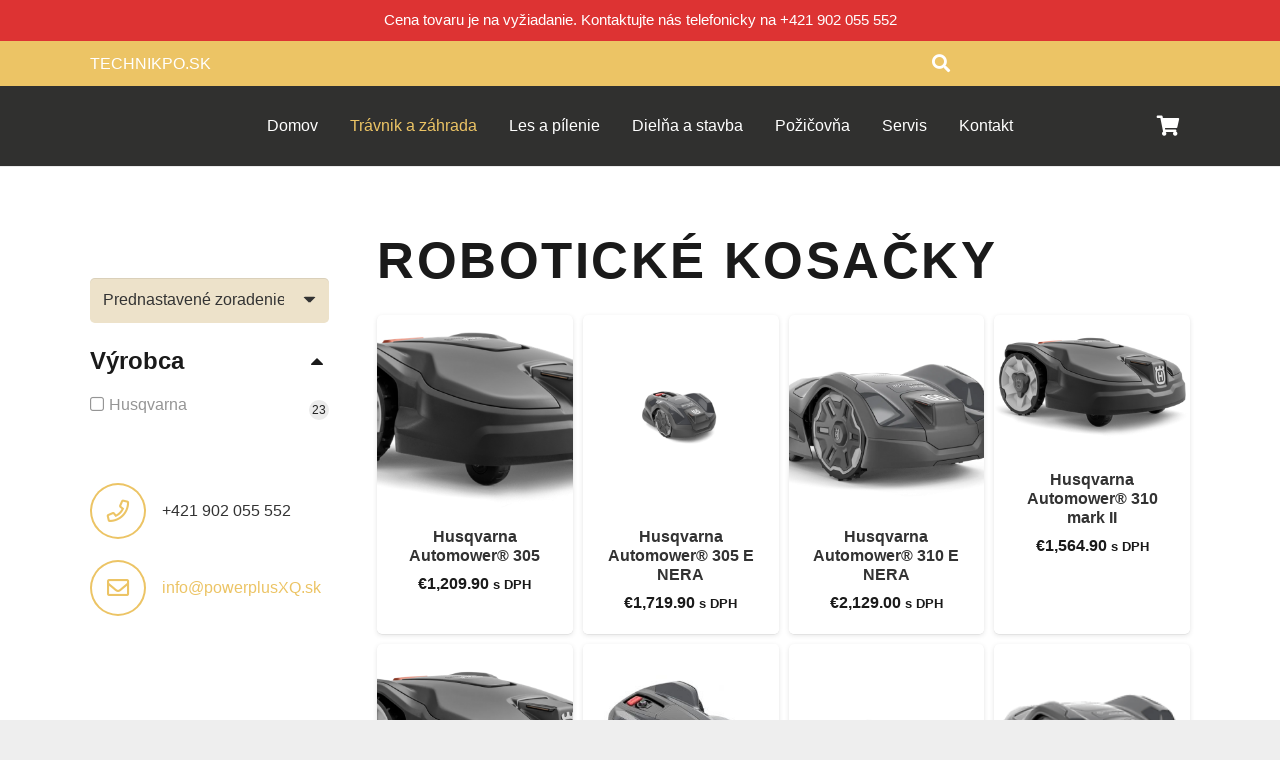

--- FILE ---
content_type: text/html; charset=UTF-8
request_url: https://technikpo.sk/kategoria-produktu/travnik-a-zahrada/roboticke-kosacky/
body_size: 45224
content:
<!DOCTYPE HTML>
<html lang="sk-SK">
<head>
	<meta charset="UTF-8">
	<script type="text/javascript"
		id="Cookiebot"
		src="https://consent.cookiebot.com/uc.js"
		data-cbid="27fb7818-03a1-482f-9855-1bc71619811a"
							async	></script>
<title>Robotické kosačky Archivy - POWER PLUS-LR</title>
<meta name='robots' content='max-image-preview:large' />

<!-- This site is optimized with the Yoast SEO plugin v13.3 - https://yoast.com/wordpress/plugins/seo/ -->
<meta name="robots" content="max-snippet:-1, max-image-preview:large, max-video-preview:-1"/>
<link rel="canonical" href="https://technikpo.sk/kategoria-produktu/travnik-a-zahrada/roboticke-kosacky/" />
<link rel="next" href="https://technikpo.sk/kategoria-produktu/travnik-a-zahrada/roboticke-kosacky/page/2/" />
<meta property="og:locale" content="sk_SK" />
<meta property="og:type" content="object" />
<meta property="og:title" content="Robotické kosačky Archivy - POWER PLUS-LR" />
<meta property="og:url" content="https://technikpo.sk/kategoria-produktu/travnik-a-zahrada/roboticke-kosacky/" />
<meta property="og:site_name" content="POWER PLUS-LR" />
<meta name="twitter:card" content="summary_large_image" />
<meta name="twitter:title" content="Robotické kosačky Archivy - POWER PLUS-LR" />
<script type='application/ld+json' class='yoast-schema-graph yoast-schema-graph--main'>{"@context":"https://schema.org","@graph":[{"@type":"WebSite","@id":"https://technikpo.sk/#website","url":"https://technikpo.sk/","name":"POWER PLUS-LR","inLanguage":"sk-SK","potentialAction":[{"@type":"SearchAction","target":"https://technikpo.sk/?s={search_term_string}","query-input":"required name=search_term_string"}]},{"@type":"CollectionPage","@id":"https://technikpo.sk/kategoria-produktu/travnik-a-zahrada/roboticke-kosacky/#webpage","url":"https://technikpo.sk/kategoria-produktu/travnik-a-zahrada/roboticke-kosacky/","name":"Robotick\u00e9 kosa\u010dky Archivy - POWER PLUS-LR","isPartOf":{"@id":"https://technikpo.sk/#website"},"inLanguage":"sk-SK"}]}</script>
<!-- / Yoast SEO plugin. -->

<link rel='dns-prefetch' href='//fonts.googleapis.com' />
<link rel='dns-prefetch' href='//s.w.org' />
<link rel="alternate" type="application/rss+xml" title="RSS kanál: POWER PLUS-LR &raquo;" href="https://technikpo.sk/feed/" />
<link rel="alternate" type="application/rss+xml" title="RSS kanál komentárov webu POWER PLUS-LR &raquo;" href="https://technikpo.sk/comments/feed/" />
<link rel="alternate" type="application/rss+xml" title="Feed POWER PLUS-LR &raquo; Robotické kosačky Kategória" href="https://technikpo.sk/kategoria-produktu/travnik-a-zahrada/roboticke-kosacky/feed/" />
<meta name="viewport" content="width=device-width, initial-scale=1">
<meta name="SKYPE_TOOLBAR" content="SKYPE_TOOLBAR_PARSER_COMPATIBLE">
<meta name="theme-color" content="#f7f0f2">
<meta property="og:title" content="Robotické kosačky Archivy - POWER PLUS-LR">
<meta property="og:url" content="https://technikpo.sk/kategoria-produktu/travnik-a-zahrada/roboticke-kosacky/">
<meta property="og:locale" content="sk_SK">
<meta property="og:site_name" content="POWER PLUS-LR">
<meta property="og:type" content="website">
<meta property="og:image" content="https://technikpo.sk/wp-content/uploads/2020/03/H3052059.png" itemprop="image">
		<script type="text/javascript">
			window._wpemojiSettings = {"baseUrl":"https:\/\/s.w.org\/images\/core\/emoji\/13.0.1\/72x72\/","ext":".png","svgUrl":"https:\/\/s.w.org\/images\/core\/emoji\/13.0.1\/svg\/","svgExt":".svg","source":{"concatemoji":"https:\/\/technikpo.sk\/wp-includes\/js\/wp-emoji-release.min.js?ver=5.7"}};
			!function(e,a,t){var n,r,o,i=a.createElement("canvas"),p=i.getContext&&i.getContext("2d");function s(e,t){var a=String.fromCharCode;p.clearRect(0,0,i.width,i.height),p.fillText(a.apply(this,e),0,0);e=i.toDataURL();return p.clearRect(0,0,i.width,i.height),p.fillText(a.apply(this,t),0,0),e===i.toDataURL()}function c(e){var t=a.createElement("script");t.src=e,t.defer=t.type="text/javascript",a.getElementsByTagName("head")[0].appendChild(t)}for(o=Array("flag","emoji"),t.supports={everything:!0,everythingExceptFlag:!0},r=0;r<o.length;r++)t.supports[o[r]]=function(e){if(!p||!p.fillText)return!1;switch(p.textBaseline="top",p.font="600 32px Arial",e){case"flag":return s([127987,65039,8205,9895,65039],[127987,65039,8203,9895,65039])?!1:!s([55356,56826,55356,56819],[55356,56826,8203,55356,56819])&&!s([55356,57332,56128,56423,56128,56418,56128,56421,56128,56430,56128,56423,56128,56447],[55356,57332,8203,56128,56423,8203,56128,56418,8203,56128,56421,8203,56128,56430,8203,56128,56423,8203,56128,56447]);case"emoji":return!s([55357,56424,8205,55356,57212],[55357,56424,8203,55356,57212])}return!1}(o[r]),t.supports.everything=t.supports.everything&&t.supports[o[r]],"flag"!==o[r]&&(t.supports.everythingExceptFlag=t.supports.everythingExceptFlag&&t.supports[o[r]]);t.supports.everythingExceptFlag=t.supports.everythingExceptFlag&&!t.supports.flag,t.DOMReady=!1,t.readyCallback=function(){t.DOMReady=!0},t.supports.everything||(n=function(){t.readyCallback()},a.addEventListener?(a.addEventListener("DOMContentLoaded",n,!1),e.addEventListener("load",n,!1)):(e.attachEvent("onload",n),a.attachEvent("onreadystatechange",function(){"complete"===a.readyState&&t.readyCallback()})),(n=t.source||{}).concatemoji?c(n.concatemoji):n.wpemoji&&n.twemoji&&(c(n.twemoji),c(n.wpemoji)))}(window,document,window._wpemojiSettings);
		</script>
		<style type="text/css">
img.wp-smiley,
img.emoji {
	display: inline !important;
	border: none !important;
	box-shadow: none !important;
	height: 1em !important;
	width: 1em !important;
	margin: 0 .07em !important;
	vertical-align: -0.1em !important;
	background: none !important;
	padding: 0 !important;
}
</style>
	<link rel='stylesheet' id='color-filters-css'  href='https://technikpo.sk/wp-content/plugins/color-filters/assets/css/color-filters.css?ver=5.7' type='text/css' media='all' />
<link rel='stylesheet' id='contact-form-7-css'  href='https://technikpo.sk/wp-content/plugins/contact-form-7/includes/css/styles.css?ver=5.1.6' type='text/css' media='all' />
<link rel='stylesheet' id='gdlr-core-google-font-css'  href='https://fonts.googleapis.com/css?family=Poppins%3A100%2C100italic%2C200%2C200italic%2C300%2C300italic%2Cregular%2Citalic%2C500%2C500italic%2C600%2C600italic%2C700%2C700italic%2C800%2C800italic%2C900%2C900italic%7CNunito%3A200%2C200italic%2C300%2C300italic%2Cregular%2Citalic%2C600%2C600italic%2C700%2C700italic%2C800%2C800italic%2C900%2C900italic&#038;subset=latin%2Clatin-ext%2Cdevanagari%2Cvietnamese&#038;ver=5.7' type='text/css' media='all' />
<link rel='stylesheet' id='font-awesome-css'  href='https://technikpo.sk/wp-content/plugins/js_composer/assets/lib/bower/font-awesome/css/font-awesome.min.css?ver=6.0.5' type='text/css' media='all' />
<link rel='stylesheet' id='elegant-font-css'  href='https://technikpo.sk/wp-content/plugins/goodlayers-core/plugins/elegant/elegant-font.css?ver=5.7' type='text/css' media='all' />
<link rel='stylesheet' id='gdlr-core-plugin-css'  href='https://technikpo.sk/wp-content/plugins/goodlayers-core/plugins/style.css?ver=5.7' type='text/css' media='all' />
<link rel='stylesheet' id='gdlr-core-page-builder-css'  href='https://technikpo.sk/wp-content/plugins/goodlayers-core/include/css/page-builder.css?ver=5.7' type='text/css' media='all' />
<link rel='stylesheet' id='rs-plugin-settings-css'  href='https://technikpo.sk/wp-content/plugins/revslider/public/assets/css/rs6.css?ver=6.1.5' type='text/css' media='all' />
<style id='rs-plugin-settings-inline-css' type='text/css'>
#rs-demo-id {}
</style>
<link rel='stylesheet' id='topbar-css'  href='https://technikpo.sk/wp-content/plugins/top-bar/inc/../css/topbar_style.css?ver=5.7' type='text/css' media='all' />
<link rel='stylesheet' id='ion-rangeSlider-skinHTML5-css'  href='https://technikpo.sk/wp-content/plugins/uni-woo-custom-product-options/includes/vendors/range-slider/ion.rangeSlider.skinHTML5.css?ver=2.0.3' type='text/css' media='all' />
<style id='woocommerce-inline-inline-css' type='text/css'>
.woocommerce form .form-row .required { visibility: visible; }
</style>
<link rel='stylesheet' id='megamenu-css'  href='https://technikpo.sk/wp-content/uploads/maxmegamenu/style.css?ver=4c03c9' type='text/css' media='all' />
<link rel='stylesheet' id='dashicons-css'  href='https://technikpo.sk/wp-includes/css/dashicons.min.css?ver=5.7' type='text/css' media='all' />
<!--[if lt IE 9]>
<link rel='stylesheet' id='vc_lte_ie9-css'  href='https://technikpo.sk/wp-content/plugins/js_composer/assets/css/vc_lte_ie9.min.css?ver=6.0.5' type='text/css' media='screen' />
<![endif]-->
<link rel='stylesheet' id='us-style-css'  href='https://technikpo.sk/wp-content/themes/Impreza3/css/style.min.css?ver=7.13' type='text/css' media='all' />
<link rel='stylesheet' id='us-woocommerce-css'  href='https://technikpo.sk/wp-content/themes/Impreza3/common/css/plugins/woocommerce.min.css?ver=7.13' type='text/css' media='all' />
<script type='text/javascript' src='https://technikpo.sk/wp-includes/js/jquery/jquery.min.js?ver=3.5.1' id='jquery-core-js'></script>
<script type='text/javascript' src='https://technikpo.sk/wp-includes/js/jquery/ui/core.min.js?ver=1.12.1' id='jquery-ui-core-js'></script>
<script type='text/javascript' src='https://technikpo.sk/wp-includes/js/jquery/ui/mouse.min.js?ver=1.12.1' id='jquery-ui-mouse-js'></script>
<script type='text/javascript' src='https://technikpo.sk/wp-includes/js/jquery/ui/slider.min.js?ver=1.12.1' id='jquery-ui-slider-js'></script>
<script type='text/javascript' id='ewd-uwcf-js-js-extra'>
/* <![CDATA[ */
var EWD_UWCF_Data = [];
/* ]]> */
</script>
<script type='text/javascript' src='https://technikpo.sk/wp-content/plugins/color-filters/js/ewd-uwcf-js.js?ver=2.1.0a' id='ewd-uwcf-js-js'></script>
<script type='text/javascript' src='https://technikpo.sk/wp-content/plugins/revslider/public/assets/js/revolution.tools.min.js?ver=6.0' id='tp-tools-js'></script>
<script type='text/javascript' src='https://technikpo.sk/wp-content/plugins/revslider/public/assets/js/rs6.min.js?ver=6.1.5' id='revmin-js'></script>
<script type='text/javascript' id='topbar_frontjs-js-extra'>
/* <![CDATA[ */
var tpbr_settings = {"fixed":"notfixed","user_who":"notloggedin","guests_or_users":"all","message":"Cena tovaru je na vy\u017eiadanie. Kontaktujte n\u00e1s telefonicky na +421 902 055 552","status":"active","yn_button":"nobutton","color":"#dd3333","button_text":"","button_url":"","button_behavior":"samewindow","is_admin_bar":"no","detect_sticky":"0"};
/* ]]> */
</script>
<script type='text/javascript' src='https://technikpo.sk/wp-content/plugins/top-bar/inc/../js/tpbr_front.min.js?ver=5.7' id='topbar_frontjs-js'></script>
<link rel="https://api.w.org/" href="https://technikpo.sk/wp-json/" /><link rel="EditURI" type="application/rsd+xml" title="RSD" href="https://technikpo.sk/xmlrpc.php?rsd" />
<link rel="wlwmanifest" type="application/wlwmanifest+xml" href="https://technikpo.sk/wp-includes/wlwmanifest.xml" /> 
<meta name="generator" content="WordPress 5.7" />
<meta name="generator" content="WooCommerce 3.9.2" />
		<script>
			if ( ! /Android|webOS|iPhone|iPad|iPod|BlackBerry|IEMobile|Opera Mini/i.test( navigator.userAgent ) ) {
				var root = document.getElementsByTagName( 'html' )[ 0 ]
				root.className += " no-touch";
			}
		</script>
			<noscript><style>.woocommerce-product-gallery{ opacity: 1 !important; }</style></noscript>
	<style type="text/css">.recentcomments a{display:inline !important;padding:0 !important;margin:0 !important;}</style><meta name="generator" content="Powered by WPBakery Page Builder - drag and drop page builder for WordPress."/>
<meta name="generator" content="Powered by Slider Revolution 6.1.5 - responsive, Mobile-Friendly Slider Plugin for WordPress with comfortable drag and drop interface." />
<script type="text/javascript">function setREVStartSize(t){try{var h,e=document.getElementById(t.c).parentNode.offsetWidth;if(e=0===e||isNaN(e)?window.innerWidth:e,t.tabw=void 0===t.tabw?0:parseInt(t.tabw),t.thumbw=void 0===t.thumbw?0:parseInt(t.thumbw),t.tabh=void 0===t.tabh?0:parseInt(t.tabh),t.thumbh=void 0===t.thumbh?0:parseInt(t.thumbh),t.tabhide=void 0===t.tabhide?0:parseInt(t.tabhide),t.thumbhide=void 0===t.thumbhide?0:parseInt(t.thumbhide),t.mh=void 0===t.mh||""==t.mh||"auto"===t.mh?0:parseInt(t.mh,0),"fullscreen"===t.layout||"fullscreen"===t.l)h=Math.max(t.mh,window.innerHeight);else{for(var i in t.gw=Array.isArray(t.gw)?t.gw:[t.gw],t.rl)void 0!==t.gw[i]&&0!==t.gw[i]||(t.gw[i]=t.gw[i-1]);for(var i in t.gh=void 0===t.el||""===t.el||Array.isArray(t.el)&&0==t.el.length?t.gh:t.el,t.gh=Array.isArray(t.gh)?t.gh:[t.gh],t.rl)void 0!==t.gh[i]&&0!==t.gh[i]||(t.gh[i]=t.gh[i-1]);var r,a=new Array(t.rl.length),n=0;for(var i in t.tabw=t.tabhide>=e?0:t.tabw,t.thumbw=t.thumbhide>=e?0:t.thumbw,t.tabh=t.tabhide>=e?0:t.tabh,t.thumbh=t.thumbhide>=e?0:t.thumbh,t.rl)a[i]=t.rl[i]<window.innerWidth?0:t.rl[i];for(var i in r=a[0],a)r>a[i]&&0<a[i]&&(r=a[i],n=i);var d=e>t.gw[n]+t.tabw+t.thumbw?1:(e-(t.tabw+t.thumbw))/t.gw[n];h=t.gh[n]*d+(t.tabh+t.thumbh)}void 0===window.rs_init_css&&(window.rs_init_css=document.head.appendChild(document.createElement("style"))),document.getElementById(t.c).height=h,window.rs_init_css.innerHTML+="#"+t.c+"_wrapper { height: "+h+"px }"}catch(t){console.log("Failure at Presize of Slider:"+t)}};</script>
<noscript><style> .wpb_animate_when_almost_visible { opacity: 1; }</style></noscript><style type="text/css">/** Mega Menu CSS: fs **/</style>
		<style id="us-icon-fonts">@font-face{font-display:block;font-style:normal;font-family:"fontawesome";font-weight:900;src:url("https://technikpo.sk/wp-content/themes/Impreza3/fonts/fa-solid-900.woff2?ver=7.13") format("woff2"),url("https://technikpo.sk/wp-content/themes/Impreza3/fonts/fa-solid-900.woff?ver=7.13") format("woff")}.fas{font-family:"fontawesome";font-weight:900}@font-face{font-display:block;font-style:normal;font-family:"fontawesome";font-weight:400;src:url("https://technikpo.sk/wp-content/themes/Impreza3/fonts/fa-regular-400.woff2?ver=7.13") format("woff2"),url("https://technikpo.sk/wp-content/themes/Impreza3/fonts/fa-regular-400.woff?ver=7.13") format("woff")}.far{font-family:"fontawesome";font-weight:400}@font-face{font-display:block;font-style:normal;font-family:"fontawesome";font-weight:300;src:url("https://technikpo.sk/wp-content/themes/Impreza3/fonts/fa-light-300.woff2?ver=7.13") format("woff2"),url("https://technikpo.sk/wp-content/themes/Impreza3/fonts/fa-light-300.woff?ver=7.13") format("woff")}.fal{font-family:"fontawesome";font-weight:300}@font-face{font-display:block;font-style:normal;font-family:"Font Awesome 5 Duotone";font-weight:900;src:url("https://technikpo.sk/wp-content/themes/Impreza3/fonts/fa-duotone-900.woff2?ver=7.13") format("woff2"),url("https://technikpo.sk/wp-content/themes/Impreza3/fonts/fa-duotone-900.woff?ver=7.13") format("woff")}.fad{font-family:"Font Awesome 5 Duotone";font-weight:900}.fad{position:relative}.fad:before{position:absolute}.fad:after{opacity:0.4}@font-face{font-display:block;font-style:normal;font-family:"Font Awesome 5 Brands";font-weight:400;src:url("https://technikpo.sk/wp-content/themes/Impreza3/fonts/fa-brands-400.woff2?ver=7.13") format("woff2"),url("https://technikpo.sk/wp-content/themes/Impreza3/fonts/fa-brands-400.woff?ver=7.13") format("woff")}.fab{font-family:"Font Awesome 5 Brands";font-weight:400}@font-face{font-display:block;font-style:normal;font-family:"Material Icons";font-weight:400;src:url("https://technikpo.sk/wp-content/themes/Impreza3/fonts/material-icons.woff2?ver=7.13") format("woff2"),url("https://technikpo.sk/wp-content/themes/Impreza3/fonts/material-icons.woff?ver=7.13") format("woff")}.material-icons{font-family:"Material Icons";font-weight:400}</style>
				<style id="us-theme-options-css">.style_phone6-1>*{background-image:url(https://technikpo.sk/wp-content/themes/Impreza3/img/phone-6-black-real.png)}.style_phone6-2>*{background-image:url(https://technikpo.sk/wp-content/themes/Impreza3/img/phone-6-white-real.png)}.style_phone6-3>*{background-image:url(https://technikpo.sk/wp-content/themes/Impreza3/img/phone-6-black-flat.png)}.style_phone6-4>*{background-image:url(https://technikpo.sk/wp-content/themes/Impreza3/img/phone-6-white-flat.png)}.leaflet-default-icon-path{background-image:url(https://technikpo.sk/wp-content/themes/Impreza3/common/css/vendor/images/marker-icon.png)}html,.l-header .widget,.menu-item-object-us_page_block{font-family:Arial,Helvetica,sans-serif;font-weight:400;font-size:16px;line-height:28px}h1{font-family:Arial,Helvetica,sans-serif;font-weight:700;font-size:3.2rem;line-height:1.2;letter-spacing:0.05em;margin-bottom:1.5rem;text-transform:uppercase}h2{font-family:Arial,Helvetica,sans-serif;font-weight:700;font-size:2.6rem;line-height:1.2;letter-spacing:0;margin-bottom:1.5rem}h3{font-family:Arial,Helvetica,sans-serif;font-weight:700;font-size:1.8rem;line-height:1.2;letter-spacing:0;margin-bottom:1.5rem}.woocommerce-Reviews-title,.widgettitle,.comment-reply-title,h4{font-family:Arial,Helvetica,sans-serif;font-weight:700;font-size:1.5rem;line-height:1.2;letter-spacing:0;margin-bottom:1.5rem}h5{font-family:Arial,Helvetica,sans-serif;font-weight:700;font-size:1.4rem;line-height:1.2;letter-spacing:0;margin-bottom:1.5rem}h6{font-family:Arial,Helvetica,sans-serif;font-weight:700;font-size:1.3rem;line-height:1.2;letter-spacing:0;margin-bottom:1.5rem}@media (max-width:767px){html{font-size:16px;line-height:28px}h1{font-size:3.0rem}h1.vc_custom_heading:not([class*="us_custom_"]){font-size:3.0rem!important}h2{font-size:2.2rem}h2.vc_custom_heading:not([class*="us_custom_"]){font-size:2.2rem!important}h3{font-size:1.7rem}h3.vc_custom_heading:not([class*="us_custom_"]){font-size:1.7rem!important}h4,.woocommerce-Reviews-title,.widgettitle,.comment-reply-title{font-size:1.5rem}h4.vc_custom_heading:not([class*="us_custom_"]){font-size:1.5rem!important}h5{font-size:1.4rem}h5.vc_custom_heading:not([class*="us_custom_"]){font-size:1.4rem!important}h6{font-size:1.3rem}h6.vc_custom_heading:not([class*="us_custom_"]){font-size:1.3rem!important}}body{background:#eee}.l-canvas.type_boxed,.l-canvas.type_boxed .l-subheader,.l-canvas.type_boxed~.l-footer{max-width:1300px}.l-subheader-h,.l-section-h,.l-main .aligncenter,.w-tabs-section-content-h{max-width:1100px}.post-password-form{max-width:calc(1100px + 5rem)}@media screen and (max-width:1180px){.l-main .aligncenter{max-width:calc(100vw - 5rem)}}.wpb_text_column:not(:last-child){margin-bottom:1.5rem}@media (max-width:767px){.l-canvas{overflow:hidden}.g-cols.reversed{flex-direction:column-reverse}.g-cols>div:not([class*=" vc_col-"]){width:100%;margin:0 0 1.5rem}.g-cols.type_boxes>div,.g-cols.reversed>div:first-child,.g-cols:not(.reversed)>div:last-child,.g-cols>div.has-fill{margin-bottom:0}.g-cols.type_default>.wpb_column.stretched{margin-left:-1rem;margin-right:-1rem;width:auto}.g-cols.type_boxes>.wpb_column.stretched{margin-left:-2.5rem;margin-right:-2.5rem;width:auto}.align_center_xs,.align_center_xs .w-socials{text-align:center}.align_center_xs .w-hwrapper>*{margin:0.5rem 0;width:100%}}@media (min-width:768px){.l-section.for_sidebar.at_left>div>.g-cols{flex-direction:row-reverse}.vc_column-inner.type_sticky>.wpb_wrapper{position:-webkit-sticky;position:sticky}}@media screen and (min-width:1180px){.g-cols.type_default>.wpb_column.stretched:first-of-type{margin-left:calc(550px + 1.5rem - 50vw)}.g-cols.type_default>.wpb_column.stretched:last-of-type{margin-right:calc(550px + 1.5rem - 50vw)}.g-cols.type_boxes>.wpb_column.stretched:first-of-type{margin-left:calc(550px - 50vw)}.g-cols.type_boxes>.wpb_column.stretched:last-of-type{margin-right:calc(550px - 50vw)}}button[type="submit"]:not(.w-btn),input[type="submit"]{font-size:16px;line-height:1.2!important;font-weight:700;font-style:normal;text-transform:uppercase;letter-spacing:0.05em;border-radius:4em;padding:0.8em 1.8em;box-shadow:0 0em 0em rgba(0,0,0,0.2);background:#ecc465;border-color:transparent;color:#ffffff!important}button[type="submit"]:not(.w-btn):before,input[type="submit"]{border-width:0px}.no-touch button[type="submit"]:not(.w-btn):hover,.no-touch input[type="submit"]:hover{box-shadow:0 0em 0em rgba(0,0,0,0.2);background:#1a1a1a;border-color:transparent;color:#ffffff!important}.woocommerce .button.alt,.woocommerce .button.checkout,.woocommerce .button.add_to_cart_button,.us-nav-style_1>*,.navstyle_1>.owl-nav div,.us-btn-style_1{font-family:Arial,Helvetica,sans-serif;font-size:16px;line-height:1.2!important;font-weight:700;font-style:normal;text-transform:uppercase;letter-spacing:0.05em;border-radius:4em;padding:0.8em 1.8em;background:#ecc465;border-color:transparent;color:#ffffff!important;box-shadow:0 0em 0em rgba(0,0,0,0.2)}.woocommerce .button.alt:before,.woocommerce .button.checkout:before,.woocommerce .button.add_to_cart_button:before,.us-nav-style_1>*:before,.navstyle_1>.owl-nav div:before,.us-btn-style_1:before{border-width:0px}.no-touch .woocommerce .button.alt:hover,.no-touch .woocommerce .button.checkout:hover,.no-touch .woocommerce .button.add_to_cart_button:hover,.us-nav-style_1>span.current,.no-touch .us-nav-style_1>a:hover,.no-touch .navstyle_1>.owl-nav div:hover,.no-touch .us-btn-style_1:hover{box-shadow:0 0em 0em rgba(0,0,0,0.2);background:#1a1a1a;border-color:transparent;color:#ffffff!important}.us-nav-style_1>*{min-width:calc(1.2em + 2 * 0.8em)}.woocommerce .button,.woocommerce .actions .button,.us-nav-style_2>*,.navstyle_2>.owl-nav div,.us-btn-style_2{font-family:Arial,Helvetica,sans-serif;font-size:16px;line-height:1.2!important;font-weight:700;font-style:normal;text-transform:uppercase;letter-spacing:0.05em;border-radius:4em;padding:0.8em 1.8em;background:#f0e2c2;border-color:transparent;color:#1a1a1a!important;box-shadow:0 0em 0em rgba(0,0,0,0.2)}.woocommerce .button:before,.woocommerce .actions .button:before,.us-nav-style_2>*:before,.navstyle_2>.owl-nav div:before,.us-btn-style_2:before{border-width:0px}.no-touch .woocommerce .button:hover,.no-touch .woocommerce .actions .button:hover,.us-nav-style_2>span.current,.no-touch .us-nav-style_2>a:hover,.no-touch .navstyle_2>.owl-nav div:hover,.no-touch .us-btn-style_2:hover{box-shadow:0 0em 0em rgba(0,0,0,0.2);background:#1a1a1a;border-color:transparent;color:#ffffff!important}.us-nav-style_2>*{min-width:calc(1.2em + 2 * 0.8em)}.us-nav-style_3>*,.navstyle_3>.owl-nav div,.us-btn-style_3{font-family:Arial,Helvetica,sans-serif;font-size:16px;line-height:1.2!important;font-weight:700;font-style:normal;text-transform:uppercase;letter-spacing:0.05em;border-radius:4em;padding:0.8em 1.8em;background:#ffffff;border-color:transparent;color:#1a1a1a!important;box-shadow:0 0em 0em rgba(0,0,0,0.2)}.us-nav-style_3>*:before,.navstyle_3>.owl-nav div:before,.us-btn-style_3:before{border-width:0px}.us-nav-style_3>span.current,.no-touch .us-nav-style_3>a:hover,.no-touch .navstyle_3>.owl-nav div:hover,.no-touch .us-btn-style_3:hover{box-shadow:0 0em 0em rgba(0,0,0,0.2);background:#1a1a1a;border-color:transparent;color:#ffffff!important}.us-nav-style_3>*{min-width:calc(1.2em + 2 * 0.8em)}.w-filter.state_desktop.style_drop_default .w-filter-item-title,.select2-selection,select,textarea,input:not([type="submit"]),.w-form-checkbox,.w-form-radio{font-size:1rem;font-weight:400;letter-spacing:0em;border-width:0px;border-radius:0.3rem;background:#ede2ca;border-color:;color:#333;box-shadow:0px 1px 0px 0px rgba(0,0,0,0.08) inset}body .select2-dropdown{background:#ede2ca;color:#333}.w-filter.state_desktop.style_drop_default .w-filter-item-title,.select2-selection,select,input:not([type="submit"]){min-height:2.8rem;line-height:2.8rem;padding:0 0.8rem}select{height:2.8rem}textarea{padding:calc(2.8rem/2 + 0px - 0.7em) 0.8rem}.w-filter.state_desktop.style_drop_default .w-filter-item-title:focus,.select2-container--open .select2-selection,select:focus,textarea:focus,input:not([type="submit"]):focus,input:focus + .w-form-checkbox,input:focus + .w-form-radio{box-shadow:0px 0px 0px 2px #ecc465}.woocommerce-ordering:after,.woocommerce-select:after,.widget_product_search form:after,.w-filter-item[data-ui_type="dropdown"] .w-filter-item-values:after,.w-filter.state_desktop.style_drop_default .w-filter-item-title:after,.w-order-select:after,.select2-selection__arrow:after,.w-search-form-btn,.widget_search form:after,.w-form-row-field:after{font-size:1rem;margin:0 0.8rem;color:#333}.w-form-row-field>i{font-size:1rem;top:calc(2.8rem/2);margin:0px;padding:0 0.8rem;color:#333}.w-form-row.with_icon input,.w-form-row.with_icon textarea,.w-form-row.with_icon select{padding-left:calc(1.8em + 0.8rem)}.w-form-row.move_label .w-form-row-label{font-size:1rem;top:calc(2.8rem/2 + 0px - 0.7em);margin:0 0.8rem;background-color:#ede2ca;color:#333}.w-form-row.with_icon.move_label .w-form-row-label{margin-left:calc(1.6em + 0.8rem)}a,button,input[type="submit"],.ui-slider-handle{outline:none!important}.w-toplink,.w-header-show{background:rgba(0,0,0,0.3)}body{-webkit-tap-highlight-color:rgba(236,196,101,0.2)}.has-content-bg-background-color,body.us_iframe,.l-preloader,.l-canvas,.l-footer,.l-popup-box-content,.l-cookie,.g-filters.style_1 .g-filters-item.active,.w-filter.state_mobile .w-filter-list,.w-filter.state_desktop[class*="style_drop_"] .w-filter-item-values,.w-pricing-item-h,.w-tabs.style_default .w-tabs-item.active,.no-touch .w-tabs.style_default .w-tabs-item.active:hover,.w-tabs.style_modern .w-tabs-item:after,.w-tabs.style_timeline .w-tabs-item,.w-tabs.style_timeline .w-tabs-section-header-h,.leaflet-popup-content-wrapper,.leaflet-popup-tip,.ui-datepicker,.w-cart-dropdown,.woocommerce-tabs .tabs li.active,.no-touch .woocommerce-tabs .tabs li.active:hover,.woocommerce .comment-respond,.woocommerce .shipping-calculator-form,.woocommerce #payment .payment_box,.select2-dropdown,.wpml-ls-statics-footer{background:#fff}.woocommerce #payment .payment_methods li>input:checked + label,.woocommerce .blockUI.blockOverlay{background:#fff!important}.has-content-bg-color,.w-iconbox.style_circle.color_contrast .w-iconbox-icon{color:#fff}.has-content-bg-alt-background-color,.w-actionbox.color_light,.g-filters.style_1,.g-filters.style_2 .g-filters-item.active,.w-filter.state_desktop.style_switch_default .w-filter-item-value.selected,.w-flipbox-front,.w-grid-none,.w-ibanner,.w-iconbox.style_circle.color_light .w-iconbox-icon,.w-pricing.style_simple .w-pricing-item-header,.w-pricing.style_cards .w-pricing-item-header,.w-pricing.style_flat .w-pricing-item-h,.w-progbar-bar,.w-progbar.style_3 .w-progbar-bar:before,.w-progbar.style_3 .w-progbar-bar-count,.w-socials.style_solid .w-socials-item-link,.w-tabs.style_default .w-tabs-list,.w-tabs.style_timeline.zephyr .w-tabs-item,.w-tabs.style_timeline.zephyr .w-tabs-section-header-h,.no-touch .l-main .widget_nav_menu a:hover,.no-touch .navstyle_circle.navpos_outside>.owl-nav div:hover,.no-touch .navstyle_block.navpos_outside>.owl-nav div:hover,.no-touch .ui-datepicker a:hover,.woocommerce .quantity .plus,.woocommerce .quantity .minus,.woocommerce-tabs .tabs,.woocommerce .cart_totals,.woocommerce-checkout #order_review,.woocommerce-table--order-details,.woocommerce ul.order_details,.widget_layered_nav li a:before,.smile-icon-timeline-wrap .timeline-wrapper .timeline-block,.smile-icon-timeline-wrap .timeline-feature-item.feat-item,.wpml-ls-legacy-dropdown a,.wpml-ls-legacy-dropdown-click a,.tablepress .row-hover tr:hover td{background:#ede2ca}.timeline-wrapper .timeline-post-right .ult-timeline-arrow l,.timeline-wrapper .timeline-post-left .ult-timeline-arrow l,.timeline-feature-item.feat-item .ult-timeline-arrow l{border-color:#ede2ca}.has-content-bg-alt-color{color:#ede2ca}hr,td,th,.l-section,.vc_column_container,.vc_column-inner,.w-comments .children,.w-image,.w-pricing-item-h,.w-sharing-item,.w-tabs-list,.w-tabs-section,.widget_calendar #calendar_wrap,.l-main .widget_nav_menu .menu,.l-main .widget_nav_menu .menu-item a,.woocommerce .commentlist .comment-text,.widget_price_filter .ui-slider-handle,.w-post-elm.attributes.display_table>div>*,.smile-icon-timeline-wrap .timeline-line{border-color:}.has-content-border-color,.w-separator.color_border,.w-iconbox.color_light .w-iconbox-icon{color:}.has-content-border-background-color,.w-flipbox-back,.w-iconbox.style_circle.color_light .w-iconbox-icon,.no-touch .woocommerce .quantity .plus:hover,.no-touch .woocommerce .quantity .minus:hover,.no-touch .woocommerce #payment .payment_methods li>label:hover,.widget_price_filter .ui-slider:before,.no-touch .wpml-ls-sub-menu a:hover{background:}.w-iconbox.style_outlined.color_light .w-iconbox-icon,.w-socials.style_outlined .w-socials-item-link,.pagination>:not(.custom)>.page-numbers{box-shadow:0 0 0 2px inset}.has-content-heading-color,.l-cookie,h1,h2,h3,h4,h5,h6,.woocommerce .product .price,.w-counter.color_heading .w-counter-value{color:#1a1a1a}.has-content-heading-background-color,.w-progbar.color_heading .w-progbar-bar-h{background:#1a1a1a}.l-canvas,.l-footer,.l-popup-box-content,.w-ibanner,.w-filter.state_mobile .w-filter-list,.w-filter.state_desktop[class*="style_drop_"] .w-filter-item-values,.w-iconbox.color_light.style_circle .w-iconbox-icon,.w-tabs.style_timeline .w-tabs-item,.w-tabs.style_timeline .w-tabs-section-header-h,.leaflet-popup-content-wrapper,.leaflet-popup-tip,.ui-datepicker,.w-cart-dropdown,.woocommerce .comment-respond,.select2-dropdown,.has-content-text-color{color:#333}.has-content-text-background-color,.w-iconbox.style_circle.color_contrast .w-iconbox-icon,.w-scroller-dot span{background:#333}.w-iconbox.style_outlined.color_contrast .w-iconbox-icon{box-shadow:0 0 0 2px #333 inset}.w-scroller-dot span{box-shadow:0 0 0 2px #333}a{color:#ecc465}.no-touch a:hover,.no-touch .tablepress .sorting:hover,.no-touch .post_navigation.layout_simple a:hover .post_navigation-item-title{color:#f73453}.no-touch .w-cart-dropdown a:not(.button):hover{color:#f73453!important}.has-content-primary-color,.g-preloader,.l-main .w-contacts-item:before,.w-counter.color_primary .w-counter-value,.g-filters.style_1 .g-filters-item.active,.g-filters.style_3 .g-filters-item.active,.w-filter.state_desktop.style_switch_trendy .w-filter-item-value.selected,.w-iconbox.color_primary .w-iconbox-icon,.no-touch .w-post-elm .w-post-slider-trigger:hover,.w-separator.color_primary,.w-sharing.type_outlined.color_primary .w-sharing-item,.no-touch .w-sharing.type_simple.color_primary .w-sharing-item:hover i,.w-tabs.style_default .w-tabs-item.active,.w-tabs.style_trendy .w-tabs-item.active,.w-tabs-section.active:not(.has_text_color) .w-tabs-section-header,.owl-dot span,.rsBullet span,.tablepress .sorting_asc,.tablepress .sorting_desc,.price>ins,.star-rating span:before,.woocommerce-tabs .tabs li.active,.woocommerce-product-gallery li img,.no-touch .woocommerce-tabs .tabs li.active:hover,.woocommerce #payment .payment_methods li>input:checked + label,.highlight_primary{color:#ecc465}.has-content-primary-background-color,.l-section.color_primary,.us-btn-style_badge,.no-touch .post_navigation.layout_sided a:hover .post_navigation-item-arrow,.highlight_primary_bg,.w-actionbox.color_primary,.no-touch .g-filters.style_1 .g-filters-item:hover,.no-touch .g-filters.style_2 .g-filters-item:hover,.no-touch .w-filter.state_desktop.style_switch_default .w-filter-item-value:hover,.bypostauthor>.w-comments-item-meta .w-comments-item-author span,.w-filter-opener:not(.w-btn) span:after,.w-grid .with_quote_icon,.w-iconbox.style_circle.color_primary .w-iconbox-icon,.no-touch .w-iconbox.style_circle .w-iconbox-icon:before,.no-touch .w-iconbox.style_outlined .w-iconbox-icon:before,.no-touch .w-person-links-item:before,.w-pricing.style_simple .type_featured .w-pricing-item-header,.w-pricing.style_cards .type_featured .w-pricing-item-header,.w-pricing.style_flat .type_featured .w-pricing-item-h,.w-progbar.color_primary .w-progbar-bar-h,.w-sharing.type_solid.color_primary .w-sharing-item,.w-sharing.type_fixed.color_primary .w-sharing-item,.w-sharing.type_outlined.color_primary .w-sharing-item:before,.no-touch .w-sharing-tooltip .w-sharing-item:hover,.w-socials-item-link-hover,.w-tabs-list-bar,.w-tabs.style_modern .w-tabs-list,.w-tabs.style_timeline .w-tabs-item:before,.w-tabs.style_timeline .w-tabs-section-header-h:before,.no-touch .w-header-show:hover,.ui-datepicker .ui-datepicker-calendar a.ui-state-active,.no-touch .w-toplink.active:hover,.no-touch .pagination>:not(.custom)>.page-numbers:before,.pagination>:not(.custom)>.page-numbers.current,.l-main .widget_nav_menu .menu-item.current-menu-item>a,.rsThumb.rsNavSelected,p.demo_store,.woocommerce .onsale,.widget_price_filter .ui-slider-range,.widget_layered_nav li.chosen a:before,.select2-results__option--highlighted{background:#ecc465}.w-iconbox.color_primary.style_outlined .w-iconbox-icon,.w-sharing.type_outlined.color_primary .w-sharing-item,.w-tabs.style_timeline .w-tabs-item,.w-tabs.style_timeline .w-tabs-section-header-h{box-shadow:0 0 0 2px #ecc465 inset}.has-content-secondary-color,.w-counter.color_secondary .w-counter-value,.w-iconbox.color_secondary .w-iconbox-icon,.w-separator.color_secondary,.w-sharing.type_outlined.color_secondary .w-sharing-item,.no-touch .w-sharing.type_simple.color_secondary .w-sharing-item:hover i,.highlight_secondary{color:#f73453}.has-content-secondary-background-color,.l-section.color_secondary,.w-actionbox.color_secondary,.no-touch .us-btn-style_badge:hover,.w-iconbox.style_circle.color_secondary .w-iconbox-icon,.w-progbar.color_secondary .w-progbar-bar-h,.w-sharing.type_solid.color_secondary .w-sharing-item,.w-sharing.type_fixed.color_secondary .w-sharing-item,.w-sharing.type_outlined.color_secondary .w-sharing-item:before,.highlight_secondary_bg{background:#f73453}.w-iconbox.color_secondary.style_outlined .w-iconbox-icon,.w-sharing.type_outlined.color_secondary .w-sharing-item{box-shadow:0 0 0 2px #f73453 inset}.has-content-faded-color,blockquote:before,.w-form-row-description,.l-main .post-author-website,.l-main .widget_tag_cloud,.l-main .widget_product_tag_cloud,.highlight_faded{color:#999}.has-content-faded-background-color{background:#999}.l-section.color_alternate,.color_alternate .g-filters.style_1 .g-filters-item.active,.color_alternate .w-pricing-item-h,.color_alternate .w-tabs.style_default .w-tabs-item.active,.color_alternate .w-tabs.style_modern .w-tabs-item:after,.no-touch .color_alternate .w-tabs.style_default .w-tabs-item.active:hover,.color_alternate .w-tabs.style_timeline .w-tabs-item,.color_alternate .w-tabs.style_timeline .w-tabs-section-header-h{background:#223c43}.color_alternate .w-iconbox.style_circle.color_contrast .w-iconbox-icon{color:#223c43}.color_alternate input:not([type="submit"]),.color_alternate textarea,.color_alternate select,.color_alternate .w-form-checkbox,.color_alternate .w-form-radio,.color_alternate .move_label .w-form-row-label,.color_alternate .g-filters.style_1,.color_alternate .g-filters.style_2 .g-filters-item.active,.color_alternate .w-filter.state_desktop.style_switch_default .w-filter-item-value.selected,.color_alternate .w-grid-none,.color_alternate .w-iconbox.style_circle.color_light .w-iconbox-icon,.color_alternate .w-pricing.style_simple .w-pricing-item-header,.color_alternate .w-pricing.style_cards .w-pricing-item-header,.color_alternate .w-pricing.style_flat .w-pricing-item-h,.color_alternate .w-progbar-bar,.color_alternate .w-socials.style_solid .w-socials-item-link,.color_alternate .w-tabs.style_default .w-tabs-list,.color_alternate .ginput_container_creditcard{background:#fff}.l-section.color_alternate,.color_alternate td,.color_alternate th,.color_alternate .vc_column_container,.color_alternate .vc_column-inner,.color_alternate .w-comments .children,.color_alternate .w-image,.color_alternate .w-pricing-item-h,.color_alternate .w-sharing-item,.color_alternate .w-tabs-list,.color_alternate .w-tabs-section{border-color:#ede2ca}.color_alternate .w-separator.color_border,.color_alternate .w-iconbox.color_light .w-iconbox-icon{color:#ede2ca}.color_alternate .w-iconbox.style_circle.color_light .w-iconbox-icon{background:#ede2ca}.color_alternate .w-iconbox.style_outlined.color_light .w-iconbox-icon,.color_alternate .w-socials.style_outlined .w-socials-item-link,.color_alternate .pagination>:not(.custom)>.page-numbers{box-shadow:0 0 0 2px #ede2ca inset}.l-section.color_alternate h1,.l-section.color_alternate h2,.l-section.color_alternate h3,.l-section.color_alternate h4,.l-section.color_alternate h5,.l-section.color_alternate h6,.color_alternate .w-counter.color_heading .w-counter-value{color:#ecc465}.color_alternate .w-progbar.color_heading .w-progbar-bar-h{background:#ecc465}.l-section.color_alternate,.color_alternate .w-iconbox.color_contrast .w-iconbox-icon,.color_alternate .w-iconbox.color_light.style_circle .w-iconbox-icon,.color_alternate .w-tabs.style_timeline .w-tabs-item,.color_alternate .w-tabs.style_timeline .w-tabs-section-header-h{color:#ecc465}.color_alternate .w-iconbox.style_circle.color_contrast .w-iconbox-icon{background:#ecc465}.color_alternate .w-iconbox.style_outlined.color_contrast .w-iconbox-icon{box-shadow:0 0 0 2px #ecc465 inset}.color_alternate a{color:#ecc465}.no-touch .color_alternate a:hover{color:#f73453}.color_alternate .highlight_primary,.l-main .color_alternate .w-contacts-item:before,.color_alternate .w-counter.color_primary .w-counter-value,.color_alternate .g-preloader,.color_alternate .g-filters.style_1 .g-filters-item.active,.color_alternate .g-filters.style_3 .g-filters-item.active,.color_alternate .w-filter.state_desktop.style_switch_trendy .w-filter-item-value.selected,.color_alternate .w-iconbox.color_primary .w-iconbox-icon,.color_alternate .w-separator.color_primary,.color_alternate .w-tabs.style_default .w-tabs-item.active,.color_alternate .w-tabs.style_trendy .w-tabs-item.active,.color_alternate .w-tabs-section.active:not(.has_text_color) .w-tabs-section-header{color:#ecc465}.color_alternate .highlight_primary_bg,.color_alternate .w-actionbox.color_primary,.no-touch .color_alternate .g-filters.style_1 .g-filters-item:hover,.no-touch .color_alternate .g-filters.style_2 .g-filters-item:hover,.no-touch .color_alternate .w-filter.state_desktop.style_switch_default .w-filter-item-value:hover,.color_alternate .w-iconbox.style_circle.color_primary .w-iconbox-icon,.no-touch .color_alternate .w-iconbox.style_circle .w-iconbox-icon:before,.no-touch .color_alternate .w-iconbox.style_outlined .w-iconbox-icon:before,.color_alternate .w-pricing.style_simple .type_featured .w-pricing-item-header,.color_alternate .w-pricing.style_cards .type_featured .w-pricing-item-header,.color_alternate .w-pricing.style_flat .type_featured .w-pricing-item-h,.color_alternate .w-progbar.color_primary .w-progbar-bar-h,.color_alternate .w-tabs.style_modern .w-tabs-list,.color_alternate .w-tabs.style_trendy .w-tabs-item:after,.color_alternate .w-tabs.style_timeline .w-tabs-item:before,.color_alternate .w-tabs.style_timeline .w-tabs-section-header-h:before,.no-touch .color_alternate .pagination>:not(.custom)>.page-numbers:before,.color_alternate .pagination>:not(.custom)>.page-numbers.current{background:#ecc465}.color_alternate .w-iconbox.color_primary.style_outlined .w-iconbox-icon,.color_alternate .w-tabs.style_timeline .w-tabs-item,.color_alternate .w-tabs.style_timeline .w-tabs-section-header-h{box-shadow:0 0 0 2px #ecc465 inset}.color_alternate .highlight_secondary,.color_alternate .w-counter.color_secondary .w-counter-value,.color_alternate .w-iconbox.color_secondary .w-iconbox-icon,.color_alternate .w-separator.color_secondary{color:#f73453}.color_alternate .highlight_secondary_bg,.color_alternate .w-actionbox.color_secondary,.color_alternate .w-iconbox.style_circle.color_secondary .w-iconbox-icon,.color_alternate .w-progbar.color_secondary .w-progbar-bar-h{background:#f73453}.color_alternate .w-iconbox.color_secondary.style_outlined .w-iconbox-icon{box-shadow:0 0 0 2px #f73453 inset}.color_alternate .highlight_faded{color:#999}.color_footer-top{background:#1a1a1a}.color_footer-top input:not([type="submit"]),.color_footer-top textarea,.color_footer-top select,.color_footer-top .w-form-checkbox,.color_footer-top .w-form-radio,.color_footer-top .w-form-row.move_label .w-form-row-label,.color_footer-top .w-socials.style_solid .w-socials-item-link{background:#222}.color_footer-top input:not([type="submit"]),.color_footer-top textarea,.color_footer-top select,.color_footer-top .w-form-checkbox,.color_footer-top .w-form-radio,.color_footer-top,.color_footer-top td,.color_footer-top th,.color_footer-top .vc_column_container,.color_footer-top .vc_column-inner,.color_footer-top .w-image,.color_footer-top .w-pricing-item-h,.color_footer-top .w-sharing-item,.color_footer-top .w-tabs-list,.color_footer-top .w-tabs-section{border-color:#282828}.color_footer-top .w-separator.color_border{color:#282828}.color_footer-top .w-socials.style_outlined .w-socials-item-link{box-shadow:0 0 0 2px #282828 inset}.color_footer-top{color:#bbb}.color_footer-top a{color:#ffffff}.no-touch .color_footer-top a:hover{color:#f73453}.color_footer-bottom{background:#222222}.color_footer-bottom input:not([type="submit"]),.color_footer-bottom textarea,.color_footer-bottom select,.color_footer-bottom .w-form-checkbox,.color_footer-bottom .w-form-radio,.color_footer-bottom .w-form-row.move_label .w-form-row-label,.color_footer-bottom .w-socials.style_solid .w-socials-item-link{background:#1a1a1a}.color_footer-bottom input:not([type="submit"]),.color_footer-bottom textarea,.color_footer-bottom select,.color_footer-bottom .w-form-checkbox,.color_footer-bottom .w-form-radio,.color_footer-bottom,.color_footer-bottom td,.color_footer-bottom th,.color_footer-bottom .vc_column_container,.color_footer-bottom .vc_column-inner,.color_footer-bottom .w-image,.color_footer-bottom .w-pricing-item-h,.color_footer-bottom .w-sharing-item,.color_footer-bottom .w-tabs-list,.color_footer-bottom .w-tabs-section{border-color:#333}.color_footer-bottom .w-separator.color_border{color:#333}.color_footer-bottom .w-socials.style_outlined .w-socials-item-link{box-shadow:0 0 0 2px #333 inset}.color_footer-bottom{color:#999}.color_footer-bottom a{color:#ccc}.no-touch .color_footer-bottom a:hover{color:#f73453}.color_alternate input:not([type="submit"]),.color_alternate textarea,.color_alternate select,.color_alternate .w-form-checkbox,.color_alternate .w-form-radio,.color_alternate .w-form-row-field>i,.color_alternate .w-form-row-field:after,.color_alternate .widget_search form:after,.color_footer-top input:not([type="submit"]),.color_footer-top textarea,.color_footer-top select,.color_footer-top .w-form-checkbox,.color_footer-top .w-form-radio,.color_footer-top .w-form-row-field>i,.color_footer-top .w-form-row-field:after,.color_footer-top .widget_search form:after,.color_footer-bottom input:not([type="submit"]),.color_footer-bottom textarea,.color_footer-bottom select,.color_footer-bottom .w-form-checkbox,.color_footer-bottom .w-form-radio,.color_footer-bottom .w-form-row-field>i,.color_footer-bottom .w-form-row-field:after,.color_footer-bottom .widget_search form:after{color:inherit}.woocommerce-product-gallery--columns-4 li{width:25.000%}</style>
				<style id="us-header-css"> .l-subheader.at_top,.l-subheader.at_top .w-dropdown-list,.l-subheader.at_top .type_mobile .w-nav-list.level_1{background:#ecc465;color:#ffffff}.no-touch .l-subheader.at_top a:hover,.no-touch .l-header.bg_transparent .l-subheader.at_top .w-dropdown.opened a:hover{color:#ffffff}.l-header.bg_transparent:not(.sticky) .l-subheader.at_top{background:rgba(0,0,0,0.2);color:rgba(255,255,255,0.66)}.no-touch .l-header.bg_transparent:not(.sticky) .at_top .w-cart-link:hover,.no-touch .l-header.bg_transparent:not(.sticky) .at_top .w-text a:hover,.no-touch .l-header.bg_transparent:not(.sticky) .at_top .w-html a:hover,.no-touch .l-header.bg_transparent:not(.sticky) .at_top .w-nav>a:hover,.no-touch .l-header.bg_transparent:not(.sticky) .at_top .w-menu a:hover,.no-touch .l-header.bg_transparent:not(.sticky) .at_top .w-search>a:hover,.no-touch .l-header.bg_transparent:not(.sticky) .at_top .w-dropdown a:hover,.no-touch .l-header.bg_transparent:not(.sticky) .at_top .type_desktop .menu-item.level_1:hover>a{color:#fff}.l-subheader.at_middle,.l-subheader.at_middle .w-dropdown-list,.l-subheader.at_middle .type_mobile .w-nav-list.level_1{background:#30302f;color:#ffffff}.no-touch .l-subheader.at_middle a:hover,.no-touch .l-header.bg_transparent .l-subheader.at_middle .w-dropdown.opened a:hover{color:#ecc465}.l-header.bg_transparent:not(.sticky) .l-subheader.at_middle{background:transparent;color:#fff}.no-touch .l-header.bg_transparent:not(.sticky) .at_middle .w-cart-link:hover,.no-touch .l-header.bg_transparent:not(.sticky) .at_middle .w-text a:hover,.no-touch .l-header.bg_transparent:not(.sticky) .at_middle .w-html a:hover,.no-touch .l-header.bg_transparent:not(.sticky) .at_middle .w-nav>a:hover,.no-touch .l-header.bg_transparent:not(.sticky) .at_middle .w-menu a:hover,.no-touch .l-header.bg_transparent:not(.sticky) .at_middle .w-search>a:hover,.no-touch .l-header.bg_transparent:not(.sticky) .at_middle .w-dropdown a:hover,.no-touch .l-header.bg_transparent:not(.sticky) .at_middle .type_desktop .menu-item.level_1:hover>a{color:#fff}.l-subheader.at_bottom,.l-subheader.at_bottom .w-dropdown-list,.l-subheader.at_bottom .type_mobile .w-nav-list.level_1{background:#ffffff;color:#1a1a1a}.no-touch .l-subheader.at_bottom a:hover,.no-touch .l-header.bg_transparent .l-subheader.at_bottom .w-dropdown.opened a:hover{color:#ecc465}.l-header.bg_transparent:not(.sticky) .l-subheader.at_bottom{background:transparent;color:#fff}.no-touch .l-header.bg_transparent:not(.sticky) .at_bottom .w-cart-link:hover,.no-touch .l-header.bg_transparent:not(.sticky) .at_bottom .w-text a:hover,.no-touch .l-header.bg_transparent:not(.sticky) .at_bottom .w-html a:hover,.no-touch .l-header.bg_transparent:not(.sticky) .at_bottom .w-nav>a:hover,.no-touch .l-header.bg_transparent:not(.sticky) .at_bottom .w-menu a:hover,.no-touch .l-header.bg_transparent:not(.sticky) .at_bottom .w-search>a:hover,.no-touch .l-header.bg_transparent:not(.sticky) .at_bottom .w-dropdown a:hover,.no-touch .l-header.bg_transparent:not(.sticky) .at_bottom .type_desktop .menu-item.level_1:hover>a{color:#fff}.header_ver .l-header{background:#30302f;color:#ffffff}@media (min-width:900px){.hidden_for_default{display:none!important}.l-subheader.at_bottom{display:none}.l-header{position:relative;z-index:111;width:100%}.l-subheader{margin:0 auto}.l-subheader.width_full{padding-left:1.5rem;padding-right:1.5rem}.l-subheader-h{display:flex;align-items:center;position:relative;margin:0 auto;height:inherit}.w-header-show{display:none}.l-header.pos_fixed{position:fixed;left:0}.l-header.pos_fixed:not(.notransition) .l-subheader{transition-property:transform,background,box-shadow,line-height,height;transition-duration:0.3s;transition-timing-function:cubic-bezier(.78,.13,.15,.86)}.header_hor .l-header.sticky_auto_hide{transition:transform 0.3s cubic-bezier(.78,.13,.15,.86) 0.1s}.header_hor .l-header.sticky_auto_hide.down{transform:translateY(-110%)}.l-header.bg_transparent:not(.sticky) .l-subheader{box-shadow:none!important;background:none}.l-header.bg_transparent~.l-main .l-section.width_full.height_auto:first-child>.l-section-h{padding-top:0!important;padding-bottom:0!important}.l-header.pos_static.bg_transparent{position:absolute;left:0}.l-subheader.width_full .l-subheader-h{max-width:none!important}.headerinpos_above .l-header.pos_fixed{overflow:hidden;transition:transform 0.3s;transform:translate3d(0,-100%,0)}.headerinpos_above .l-header.pos_fixed.sticky{overflow:visible;transform:none}.headerinpos_above .l-header.pos_fixed~.l-section>.l-section-h,.headerinpos_above .l-header.pos_fixed~.l-main .l-section:first-of-type>.l-section-h{padding-top:0!important}.l-header.shadow_thin .l-subheader.at_middle,.l-header.shadow_thin .l-subheader.at_bottom,.l-header.shadow_none.sticky .l-subheader.at_middle,.l-header.shadow_none.sticky .l-subheader.at_bottom{box-shadow:0 1px 0 rgba(0,0,0,0.08)}.l-header.shadow_wide .l-subheader.at_middle,.l-header.shadow_wide .l-subheader.at_bottom{box-shadow:0 3px 5px -1px rgba(0,0,0,0.1),0 2px 1px -1px rgba(0,0,0,0.05)}.header_hor .l-subheader-cell>.w-cart{margin-left:0;margin-right:0}.l-header:before{content:'125'}.l-header.sticky:before{content:'0'}.l-subheader.at_top{line-height:45px;height:45px}.l-header.sticky .l-subheader.at_top{line-height:0px;height:0px;overflow:hidden}.l-subheader.at_middle{line-height:80px;height:80px}.l-header.sticky .l-subheader.at_middle{line-height:0px;height:0px;overflow:hidden}.l-subheader.at_bottom{line-height:50px;height:50px}.l-header.sticky .l-subheader.at_bottom{line-height:50px;height:50px}.l-subheader.with_centering .l-subheader-cell.at_left,.l-subheader.with_centering .l-subheader-cell.at_right{flex-basis:100px}.l-header.pos_fixed~.l-main>.l-section:first-of-type>.l-section-h,.headerinpos_below .l-header.pos_fixed~.l-main>.l-section:nth-of-type(2)>.l-section-h,.l-header.pos_static.bg_transparent~.l-main>.l-section:first-of-type>.l-section-h{padding-top:125px}.headerinpos_bottom .l-header.pos_fixed~.l-main>.l-section:first-of-type>.l-section-h{padding-bottom:125px}.l-header.bg_transparent~.l-main .l-section.valign_center:first-of-type>.l-section-h{top:-62.5px}.headerinpos_bottom .l-header.pos_fixed.bg_transparent~.l-main .l-section.valign_center:first-of-type>.l-section-h{top:62.5px}.menu-item-object-us_page_block{max-height:calc(100vh - 125px)}.l-header.pos_fixed:not(.down)~.l-main .l-section.type_sticky{top:0px}.admin-bar .l-header.pos_fixed:not(.down)~.l-main .l-section.type_sticky{top:32px}.l-header.pos_fixed.sticky:not(.down)~.l-main .l-section.type_sticky:first-of-type>.l-section-h{padding-top:0px}.l-header.pos_fixed~.l-main .vc_column-inner.type_sticky>.wpb_wrapper{top:calc(0px + 4rem)}.l-header.pos_fixed~.l-main .woocommerce .cart-collaterals,.l-header.pos_fixed~.l-main .woocommerce-checkout #order_review{top:0px}.l-header.pos_static.bg_solid~.l-main .l-section.height_full:first-of-type{min-height:calc(100vh - 125px)}.admin-bar .l-header.pos_static.bg_solid~.l-main .l-section.height_full:first-of-type{min-height:calc(100vh - 157px)}.l-header.pos_fixed:not(.sticky_auto_hide)~.l-main .l-section.height_full:not(:first-of-type){min-height:calc(100vh - 0px)}.admin-bar .l-header.pos_fixed:not(.sticky_auto_hide)~.l-main .l-section.height_full:not(:first-of-type){min-height:calc(100vh - 32px)}.headerinpos_below .l-header.pos_fixed:not(.sticky){position:absolute;top:100%}.headerinpos_bottom .l-header.pos_fixed:not(.sticky){position:absolute;top:100vh}.headerinpos_below .l-header.pos_fixed~.l-main>.l-section:first-of-type>.l-section-h,.headerinpos_bottom .l-header.pos_fixed~.l-main>.l-section:first-of-type>.l-section-h{padding-top:0!important}.headerinpos_below .l-header.pos_fixed~.l-main .l-section.height_full:nth-of-type(2){min-height:100vh}.admin-bar.headerinpos_below .l-header.pos_fixed~.l-main .l-section.height_full:nth-of-type(2){min-height:calc(100vh - 32px)}.headerinpos_bottom .l-header.pos_fixed:not(.sticky) .w-cart-dropdown,.headerinpos_bottom .l-header.pos_fixed:not(.sticky) .w-nav.type_desktop .w-nav-list.level_2{bottom:100%;transform-origin:0 100%}.headerinpos_bottom .l-header.pos_fixed:not(.sticky) .w-nav.type_mobile.m_layout_dropdown .w-nav-list.level_1{top:auto;bottom:100%;box-shadow:0 -3px 3px rgba(0,0,0,0.1)}.headerinpos_bottom .l-header.pos_fixed:not(.sticky) .w-nav.type_desktop .w-nav-list.level_3,.headerinpos_bottom .l-header.pos_fixed:not(.sticky) .w-nav.type_desktop .w-nav-list.level_4{top:auto;bottom:0;transform-origin:0 100%}.headerinpos_bottom .l-header.pos_fixed:not(.sticky) .w-dropdown-list{top:auto;bottom:-0.4em;padding-top:0.4em;padding-bottom:2.4em}}@media (min-width:601px) and (max-width:899px){.hidden_for_tablets{display:none!important}.l-subheader.at_top{display:none}.l-header{position:relative;z-index:111;width:100%}.l-subheader{margin:0 auto}.l-subheader.width_full{padding-left:1.5rem;padding-right:1.5rem}.l-subheader-h{display:flex;align-items:center;position:relative;margin:0 auto;height:inherit}.w-header-show{display:none}.l-header.pos_fixed{position:fixed;left:0}.l-header.pos_fixed:not(.notransition) .l-subheader{transition-property:transform,background,box-shadow,line-height,height;transition-duration:0.3s;transition-timing-function:cubic-bezier(.78,.13,.15,.86)}.header_hor .l-header.sticky_auto_hide{transition:transform 0.3s cubic-bezier(.78,.13,.15,.86) 0.1s}.header_hor .l-header.sticky_auto_hide.down{transform:translateY(-110%)}.l-header.bg_transparent:not(.sticky) .l-subheader{box-shadow:none!important;background:none}.l-header.bg_transparent~.l-main .l-section.width_full.height_auto:first-child>.l-section-h{padding-top:0!important;padding-bottom:0!important}.l-header.pos_static.bg_transparent{position:absolute;left:0}.l-subheader.width_full .l-subheader-h{max-width:none!important}.headerinpos_above .l-header.pos_fixed{overflow:hidden;transition:transform 0.3s;transform:translate3d(0,-100%,0)}.headerinpos_above .l-header.pos_fixed.sticky{overflow:visible;transform:none}.headerinpos_above .l-header.pos_fixed~.l-section>.l-section-h,.headerinpos_above .l-header.pos_fixed~.l-main .l-section:first-of-type>.l-section-h{padding-top:0!important}.l-header.shadow_thin .l-subheader.at_middle,.l-header.shadow_thin .l-subheader.at_bottom,.l-header.shadow_none.sticky .l-subheader.at_middle,.l-header.shadow_none.sticky .l-subheader.at_bottom{box-shadow:0 1px 0 rgba(0,0,0,0.08)}.l-header.shadow_wide .l-subheader.at_middle,.l-header.shadow_wide .l-subheader.at_bottom{box-shadow:0 3px 5px -1px rgba(0,0,0,0.1),0 2px 1px -1px rgba(0,0,0,0.05)}.header_hor .l-subheader-cell>.w-cart{margin-left:0;margin-right:0}.l-subheader.at_top{line-height:30px;height:30px}.l-header.sticky .l-subheader.at_top{line-height:0px;height:0px;overflow:hidden}.l-header:before{content:'130'}.l-header.sticky:before{content:'110'}.l-subheader.at_middle{line-height:80px;height:80px}.l-header.sticky .l-subheader.at_middle{line-height:60px;height:60px}.l-subheader.at_bottom{line-height:50px;height:50px}.l-header.sticky .l-subheader.at_bottom{line-height:50px;height:50px}.l-subheader.with_centering_tablets .l-subheader-cell.at_left,.l-subheader.with_centering_tablets .l-subheader-cell.at_right{flex-basis:100px}.l-header.pos_fixed~.l-main>.l-section:first-of-type>.l-section-h,.l-header.pos_static.bg_transparent~.l-main>.l-section:first-of-type>.l-section-h{padding-top:130px}.l-header.bg_transparent~.l-main .l-section.valign_center:first-of-type>.l-section-h{top:-65px}.l-header.pos_fixed~.l-main .l-section.type_sticky{top:110px}.admin-bar .l-header.pos_fixed~.l-main .l-section.type_sticky{top:142px}.l-header.pos_fixed.sticky:not(.down)~.l-main .l-section.type_sticky:first-of-type>.l-section-h{padding-top:110px}.l-header.pos_static.bg_solid~.l-main .l-section.height_full:first-of-type{min-height:calc(100vh - 130px)}.l-header.pos_fixed:not(.sticky_auto_hide)~.l-main .l-section.height_full:not(:first-of-type){min-height:calc(100vh - 110px)}}@media (max-width:600px){.hidden_for_mobiles{display:none!important}.l-subheader.at_bottom{display:none}.l-header{position:relative;z-index:111;width:100%}.l-subheader{margin:0 auto}.l-subheader.width_full{padding-left:1.5rem;padding-right:1.5rem}.l-subheader-h{display:flex;align-items:center;position:relative;margin:0 auto;height:inherit}.w-header-show{display:none}.l-header.pos_fixed{position:fixed;left:0}.l-header.pos_fixed:not(.notransition) .l-subheader{transition-property:transform,background,box-shadow,line-height,height;transition-duration:0.3s;transition-timing-function:cubic-bezier(.78,.13,.15,.86)}.header_hor .l-header.sticky_auto_hide{transition:transform 0.3s cubic-bezier(.78,.13,.15,.86) 0.1s}.header_hor .l-header.sticky_auto_hide.down{transform:translateY(-110%)}.l-header.bg_transparent:not(.sticky) .l-subheader{box-shadow:none!important;background:none}.l-header.bg_transparent~.l-main .l-section.width_full.height_auto:first-child>.l-section-h{padding-top:0!important;padding-bottom:0!important}.l-header.pos_static.bg_transparent{position:absolute;left:0}.l-subheader.width_full .l-subheader-h{max-width:none!important}.headerinpos_above .l-header.pos_fixed{overflow:hidden;transition:transform 0.3s;transform:translate3d(0,-100%,0)}.headerinpos_above .l-header.pos_fixed.sticky{overflow:visible;transform:none}.headerinpos_above .l-header.pos_fixed~.l-section>.l-section-h,.headerinpos_above .l-header.pos_fixed~.l-main .l-section:first-of-type>.l-section-h{padding-top:0!important}.l-header.shadow_thin .l-subheader.at_middle,.l-header.shadow_thin .l-subheader.at_bottom,.l-header.shadow_none.sticky .l-subheader.at_middle,.l-header.shadow_none.sticky .l-subheader.at_bottom{box-shadow:0 1px 0 rgba(0,0,0,0.08)}.l-header.shadow_wide .l-subheader.at_middle,.l-header.shadow_wide .l-subheader.at_bottom{box-shadow:0 3px 5px -1px rgba(0,0,0,0.1),0 2px 1px -1px rgba(0,0,0,0.05)}.header_hor .l-subheader-cell>.w-cart{margin-left:0;margin-right:0}.l-header:before{content:'90'}.l-header.sticky:before{content:'50'}.l-subheader.at_top{line-height:40px;height:40px}.l-header.sticky .l-subheader.at_top{line-height:0px;height:0px;overflow:hidden}.l-subheader.at_middle{line-height:50px;height:50px}.l-header.sticky .l-subheader.at_middle{line-height:50px;height:50px}.l-subheader.at_bottom{line-height:50px;height:50px}.l-header.sticky .l-subheader.at_bottom{line-height:50px;height:50px}.l-subheader.with_centering_mobiles .l-subheader-cell.at_left,.l-subheader.with_centering_mobiles .l-subheader-cell.at_right{flex-basis:100px}.l-header.pos_fixed~.l-main>.l-section:first-of-type>.l-section-h,.l-header.pos_static.bg_transparent~.l-main>.l-section:first-of-type>.l-section-h{padding-top:90px}.l-header.bg_transparent~.l-main .l-section.valign_center:first-of-type>.l-section-h{top:-45px}.l-header.pos_fixed~.l-main .l-section.type_sticky{top:50px}.l-header.pos_fixed.sticky:not(.down)~.l-main .l-section.type_sticky:first-of-type>.l-section-h{padding-top:50px}.l-header.pos_static.bg_solid~.l-main .l-section.height_full:first-of-type{min-height:calc(100vh - 90px)}.l-header.pos_fixed:not(.sticky_auto_hide)~.l-main .l-section.height_full:not(:first-of-type){min-height:calc(100vh - 50px)}}.header_hor .ush_menu_1.type_desktop .menu-item.level_1>a:not(.w-btn){padding-left:1rem;padding-right:1rem}.header_hor .ush_menu_1.type_desktop .menu-item.level_1>a.w-btn{margin-left:1rem;margin-right:1rem}.header_ver .ush_menu_1.type_desktop .menu-item.level_1>a:not(.w-btn){padding-top:1rem;padding-bottom:1rem}.header_ver .ush_menu_1.type_desktop .menu-item.level_1>a.w-btn{margin-top:1rem;margin-bottom:1rem}.ush_menu_1.type_desktop .menu-item:not(.level_1){font-size:1rem}.ush_menu_1.type_mobile .w-nav-anchor.level_1,.ush_menu_1.type_mobile .w-nav-anchor.level_1 + .w-nav-arrow{font-size:1rem}.ush_menu_1.type_mobile .w-nav-anchor:not(.level_1),.ush_menu_1.type_mobile .w-nav-anchor:not(.level_1) + .w-nav-arrow{font-size:}@media (min-width:900px){.ush_menu_1 .w-nav-icon{font-size:20px}}@media (min-width:601px) and (max-width:899px){.ush_menu_1 .w-nav-icon{font-size:20px}}@media (max-width:600px){.ush_menu_1 .w-nav-icon{font-size:20px}}.ush_menu_1 .w-nav-icon i{border-width:2px}@media screen and (max-width:599px){.w-nav.ush_menu_1>.w-nav-list.level_1{display:none}.ush_menu_1 .w-nav-control{display:block}}.ush_menu_1 .menu-item.level_1>a:not(.w-btn):focus,.no-touch .ush_menu_1 .menu-item.level_1.opened>a:not(.w-btn),.no-touch .ush_menu_1 .menu-item.level_1:hover>a:not(.w-btn){background:;color:#ecc465}.ush_menu_1 .menu-item.level_1.current-menu-item>a:not(.w-btn),.ush_menu_1 .menu-item.level_1.current-menu-ancestor>a:not(.w-btn),.ush_menu_1 .menu-item.level_1.current-page-ancestor>a:not(.w-btn){background:;color:#ecc465}.l-header.bg_transparent:not(.sticky) .ush_menu_1.type_desktop .menu-item.level_1.current-menu-item>a:not(.w-btn),.l-header.bg_transparent:not(.sticky) .ush_menu_1.type_desktop .menu-item.level_1.current-menu-ancestor>a:not(.w-btn),.l-header.bg_transparent:not(.sticky) .ush_menu_1.type_desktop .menu-item.level_1.current-page-ancestor>a:not(.w-btn){background:;color:#ecc465}.ush_menu_1 .w-nav-list:not(.level_1){background:#ffffff;color:#1a1a1a}.no-touch .ush_menu_1 .menu-item:not(.level_1)>a:focus,.no-touch .ush_menu_1 .menu-item:not(.level_1):hover>a{background:#4d4d4d;color:#fff}.ush_menu_1 .menu-item:not(.level_1).current-menu-item>a,.ush_menu_1 .menu-item:not(.level_1).current-menu-ancestor>a,.ush_menu_1 .menu-item:not(.level_1).current-page-ancestor>a{background:;color:#ecc465}.ush_search_1 .w-search-form{background:#fff;color:#333}@media (min-width:900px){.ush_search_1.layout_simple{max-width:240px}.ush_search_1.layout_modern.active{width:240px}.ush_search_1{font-size:18px}}@media (min-width:601px) and (max-width:899px){.ush_search_1.layout_simple{max-width:200px}.ush_search_1.layout_modern.active{width:200px}.ush_search_1{font-size:18px}}@media (max-width:600px){.ush_search_1{font-size:18px}}@media (min-width:900px){.ush_cart_1 .w-cart-link{font-size:20px}}@media (min-width:601px) and (max-width:899px){.ush_cart_1 .w-cart-link{font-size:20px}}@media (max-width:600px){.ush_cart_1 .w-cart-link{font-size:20px}}</style>
		<div id='fb-root'></div>
  <script>(function(d, s, id) {
    var js, fjs = d.getElementsByTagName(s)[0];
    js = d.createElement(s); js.id = id;
    js.src = 'https://connect.facebook.net/sk_SK/sdk/xfbml.customerchat.js#xfbml=1&version=v2.12&autoLogAppEvents=1';
    fjs.parentNode.insertBefore(js, fjs);
  }(document, 'script', 'facebook-jssdk'));</script>
  <div class='fb-customerchat'
    attribution="wordpress"
    page_id='501483126600534'
    logged_in_greeting='Dobrý deň, máte na nás otázku? Sme tu pre Vás :) '
    logged_out_greeting='Dobrý deň, máte na nás otázku? Sme tu pre Vás :) '
  >
</div><style id="us-design-options-css">.us_custom_47ffbcae{font-family:Arial,Helvetica,sans-serif!important;margin-bottom:0!important}.us_custom_49f317a8{font-size:22px!important}</style></head>
<body data-rsssl=1 class="archive tax-product_cat term-roboticke-kosacky term-68 wp-embed-responsive l-body Impreza_7.13 us-core_7.13 header_hor headerinpos_top state_default theme-Impreza3 gdlr-core-body woocommerce woocommerce-page woocommerce-no-js mega-menu-us-main-menu us-woo-cart_compact us-woo-catalog wpb-js-composer js-comp-ver-6.0.5 vc_responsive" itemscope itemtype="https://schema.org/WebPage">

<div class="l-canvas type_boxed">
	<header id="page-header" class="l-header pos_fixed shadow_thin bg_solid id_2203" itemscope itemtype="https://schema.org/WPHeader"><div class="l-subheader at_top"><div class="l-subheader-h"><div class="l-subheader-cell at_left"><div class="w-text ush_text_1"><span class="w-text-h"><span class="w-text-value">TECHNIKPO.SK</span></span></div></div><div class="l-subheader-cell at_center"><div class="w-search ush_search_1 layout_modern"><a class="w-search-open" aria-label="Hľadať" href="javascript:void(0);"><i class="fas fa-search"></i></a><div class="w-search-form"><form class="w-form-row for_text" action="https://technikpo.sk/" method="get"><div class="w-form-row-field"><input type="text" name="s" id="us_form_search_s" placeholder="Hľadať" aria-label="Hľadať" value/><input type="hidden" name="post_type" value="product" /></div><a class="w-search-close" aria-label="Zatvoriť" href="javascript:void(0);"></a></form></div></div></div><div class="l-subheader-cell at_right"></div></div></div><div class="l-subheader at_middle with_centering"><div class="l-subheader-h"><div class="l-subheader-cell at_left"></div><div class="l-subheader-cell at_center"><nav class="w-nav type_desktop ush_menu_1 height_full dropdown_height m_align_left m_layout_dropdown" itemscope itemtype="https://schema.org/SiteNavigationElement"><a class="w-nav-control" aria-label="Menu" href="javascript:void(0);"><div class="w-nav-icon"><i></i></div></a><ul class="w-nav-list level_1 hide_for_mobiles hover_simple"><li id="menu-item-2979" class="menu-item menu-item-type-custom menu-item-object-custom menu-item-home w-nav-item level_1 menu-item-2979"><a class="w-nav-anchor level_1" href="https://technikpo.sk/"><span class="w-nav-title">Domov</span><span class="w-nav-arrow"></span></a></li><li id="menu-item-5863" class="menu-item menu-item-type-taxonomy menu-item-object-product_cat current-product_cat-ancestor current-menu-ancestor current-menu-parent current-product_cat-parent menu-item-has-children w-nav-item level_1 menu-item-5863"><a class="w-nav-anchor level_1" href="https://technikpo.sk/kategoria-produktu/travnik-a-zahrada/"><span class="w-nav-title">Trávnik a záhrada</span><span class="w-nav-arrow"></span></a><ul class="w-nav-list level_2"><li id="menu-item-2991" class="menu-item menu-item-type-taxonomy menu-item-object-product_cat current-menu-item menu-item-has-children w-nav-item level_2 menu-item-2991"><a class="w-nav-anchor level_2" href="https://technikpo.sk/kategoria-produktu/travnik-a-zahrada/roboticke-kosacky/"><span class="w-nav-title">Robotické kosačky</span><span class="w-nav-arrow"></span></a><ul class="w-nav-list level_3"><li id="menu-item-2993" class="menu-item menu-item-type-taxonomy menu-item-object-product_cat w-nav-item level_3 menu-item-2993"><a class="w-nav-anchor level_3" href="https://technikpo.sk/kategoria-produktu/travnik-a-zahrada/roboticke-kosacky/roboticke-kosacky-roboticke-kosacky/"><span class="w-nav-title">Robotické kosačky</span><span class="w-nav-arrow"></span></a></li></ul></li><li id="menu-item-2994" class="menu-item menu-item-type-taxonomy menu-item-object-product_cat menu-item-has-children w-nav-item level_2 menu-item-2994"><a class="w-nav-anchor level_2" href="https://technikpo.sk/kategoria-produktu/travnik-a-zahrada/kosacky-na-travu/"><span class="w-nav-title">Kosačky na trávu</span><span class="w-nav-arrow"></span></a><ul class="w-nav-list level_3"><li id="menu-item-2998" class="menu-item menu-item-type-taxonomy menu-item-object-product_cat w-nav-item level_3 menu-item-2998"><a class="w-nav-anchor level_3" href="https://technikpo.sk/kategoria-produktu/travnik-a-zahrada/kosacky-na-travu/kosacky-na-travu-elektricke/"><span class="w-nav-title">Kosačky na trávu elektrické</span><span class="w-nav-arrow"></span></a></li><li id="menu-item-2997" class="menu-item menu-item-type-taxonomy menu-item-object-product_cat w-nav-item level_3 menu-item-2997"><a class="w-nav-anchor level_3" href="https://technikpo.sk/kategoria-produktu/travnik-a-zahrada/kosacky-na-travu/kosacky-na-travu-benzinove/"><span class="w-nav-title">Kosačky na trávu benzínové</span><span class="w-nav-arrow"></span></a></li><li id="menu-item-2995" class="menu-item menu-item-type-taxonomy menu-item-object-product_cat w-nav-item level_3 menu-item-2995"><a class="w-nav-anchor level_3" href="https://technikpo.sk/kategoria-produktu/travnik-a-zahrada/kosacky-na-travu/akumulatorove-kosacky/"><span class="w-nav-title">Akumulátorové kosačky</span><span class="w-nav-arrow"></span></a></li><li id="menu-item-3001" class="menu-item menu-item-type-taxonomy menu-item-object-product_cat w-nav-item level_3 menu-item-3001"><a class="w-nav-anchor level_3" href="https://technikpo.sk/kategoria-produktu/travnik-a-zahrada/kosacky-na-travu/vretenove-kosacky/"><span class="w-nav-title">Vretenové kosačky</span><span class="w-nav-arrow"></span></a></li><li id="menu-item-2999" class="menu-item menu-item-type-taxonomy menu-item-object-product_cat w-nav-item level_3 menu-item-2999"><a class="w-nav-anchor level_3" href="https://technikpo.sk/kategoria-produktu/travnik-a-zahrada/kosacky-na-travu/listove-kosacky/"><span class="w-nav-title">Lištové kosačky</span><span class="w-nav-arrow"></span></a></li></ul></li><li id="menu-item-3002" class="menu-item menu-item-type-taxonomy menu-item-object-product_cat menu-item-has-children w-nav-item level_2 menu-item-3002"><a class="w-nav-anchor level_2" href="https://technikpo.sk/kategoria-produktu/travnik-a-zahrada/zahradne-traktory/"><span class="w-nav-title">Záhradné traktory</span><span class="w-nav-arrow"></span></a><ul class="w-nav-list level_3"><li id="menu-item-3003" class="menu-item menu-item-type-taxonomy menu-item-object-product_cat w-nav-item level_3 menu-item-3003"><a class="w-nav-anchor level_3" href="https://technikpo.sk/kategoria-produktu/travnik-a-zahrada/zahradne-traktory/zahradne-traktory-so-zbernym-kosom/"><span class="w-nav-title">Záhradné traktory so zberným košom</span><span class="w-nav-arrow"></span></a></li><li id="menu-item-3004" class="menu-item menu-item-type-taxonomy menu-item-object-product_cat w-nav-item level_3 menu-item-3004"><a class="w-nav-anchor level_3" href="https://technikpo.sk/kategoria-produktu/travnik-a-zahrada/zahradne-traktory/zahradne-traktory-s-bocnym-vyhadzovanim/"><span class="w-nav-title">Záhradné traktory s bočným vyhadzovaním</span><span class="w-nav-arrow"></span></a></li></ul></li><li id="menu-item-3005" class="menu-item menu-item-type-taxonomy menu-item-object-product_cat menu-item-has-children w-nav-item level_2 menu-item-3005"><a class="w-nav-anchor level_2" href="https://technikpo.sk/kategoria-produktu/travnik-a-zahrada/zahradne-a-komunalne-ridery/"><span class="w-nav-title">Záhradné a komunálne ridery</span><span class="w-nav-arrow"></span></a><ul class="w-nav-list level_3"><li id="menu-item-3008" class="menu-item menu-item-type-taxonomy menu-item-object-product_cat w-nav-item level_3 menu-item-3008"><a class="w-nav-anchor level_3" href="https://technikpo.sk/kategoria-produktu/travnik-a-zahrada/zahradne-a-komunalne-ridery/zahradne-ridery/"><span class="w-nav-title">Záhradné ridery</span><span class="w-nav-arrow"></span></a></li><li id="menu-item-3006" class="menu-item menu-item-type-taxonomy menu-item-object-product_cat w-nav-item level_3 menu-item-3006"><a class="w-nav-anchor level_3" href="https://technikpo.sk/kategoria-produktu/travnik-a-zahrada/zahradne-a-komunalne-ridery/komunalne-ridery/"><span class="w-nav-title">Komunálne ridery</span><span class="w-nav-arrow"></span></a></li></ul></li><li id="menu-item-3009" class="menu-item menu-item-type-taxonomy menu-item-object-product_cat w-nav-item level_2 menu-item-3009"><a class="w-nav-anchor level_2" href="https://technikpo.sk/kategoria-produktu/travnik-a-zahrada/kosacky-s-nulovym-polomerom-otacania/"><span class="w-nav-title">Kosačky s nulovým polomerom otáčania</span><span class="w-nav-arrow"></span></a></li><li id="menu-item-3010" class="menu-item menu-item-type-taxonomy menu-item-object-product_cat menu-item-has-children w-nav-item level_2 menu-item-3010"><a class="w-nav-anchor level_2" href="https://technikpo.sk/kategoria-produktu/travnik-a-zahrada/krovinorezy-a-vyzinace/"><span class="w-nav-title">Krovinorezy a vyžínače</span><span class="w-nav-arrow"></span></a><ul class="w-nav-list level_3"><li id="menu-item-3014" class="menu-item menu-item-type-taxonomy menu-item-object-product_cat w-nav-item level_3 menu-item-3014"><a class="w-nav-anchor level_3" href="https://technikpo.sk/kategoria-produktu/travnik-a-zahrada/krovinorezy-a-vyzinace/krovinorezy-a-vyzinace-krovinorezy-a-vyzinace/"><span class="w-nav-title">Krovinorezy a vyžínače</span><span class="w-nav-arrow"></span></a></li><li id="menu-item-3011" class="menu-item menu-item-type-taxonomy menu-item-object-product_cat w-nav-item level_3 menu-item-3011"><a class="w-nav-anchor level_3" href="https://technikpo.sk/kategoria-produktu/travnik-a-zahrada/krovinorezy-a-vyzinace/akumulatorove-krovinorezy-a-vyzinace/"><span class="w-nav-title">Akumulatorové krovinorezy a vyžínače</span><span class="w-nav-arrow"></span></a></li><li id="menu-item-3013" class="menu-item menu-item-type-taxonomy menu-item-object-product_cat w-nav-item level_3 menu-item-3013"><a class="w-nav-anchor level_3" href="https://technikpo.sk/kategoria-produktu/travnik-a-zahrada/krovinorezy-a-vyzinace/elektricke-vyzinace/"><span class="w-nav-title">Elektrické vyžínače</span><span class="w-nav-arrow"></span></a></li><li id="menu-item-3012" class="menu-item menu-item-type-taxonomy menu-item-object-product_cat w-nav-item level_3 menu-item-3012"><a class="w-nav-anchor level_3" href="https://technikpo.sk/kategoria-produktu/travnik-a-zahrada/krovinorezy-a-vyzinace/akumulatorove-noznice-na-travu/"><span class="w-nav-title">Akumulatorové nožnice na trávu</span><span class="w-nav-arrow"></span></a></li></ul></li><li id="menu-item-3016" class="menu-item menu-item-type-taxonomy menu-item-object-product_cat menu-item-has-children w-nav-item level_2 menu-item-3016"><a class="w-nav-anchor level_2" href="https://technikpo.sk/kategoria-produktu/travnik-a-zahrada/noznice-na-zivy-plot/"><span class="w-nav-title">Nožnice na živý plot</span><span class="w-nav-arrow"></span></a><ul class="w-nav-list level_3"><li id="menu-item-3019" class="menu-item menu-item-type-taxonomy menu-item-object-product_cat w-nav-item level_3 menu-item-3019"><a class="w-nav-anchor level_3" href="https://technikpo.sk/kategoria-produktu/travnik-a-zahrada/noznice-na-zivy-plot/noznice-na-zivy-plot-noznice-na-zivy-plot/"><span class="w-nav-title">nožnice na živý plot</span><span class="w-nav-arrow"></span></a></li><li id="menu-item-3017" class="menu-item menu-item-type-taxonomy menu-item-object-product_cat w-nav-item level_3 menu-item-3017"><a class="w-nav-anchor level_3" href="https://technikpo.sk/kategoria-produktu/travnik-a-zahrada/noznice-na-zivy-plot/akumulatorove-noznice-na-zivy-plot/"><span class="w-nav-title">akumulatorové nožnice na živý plot</span><span class="w-nav-arrow"></span></a></li><li id="menu-item-3018" class="menu-item menu-item-type-taxonomy menu-item-object-product_cat w-nav-item level_3 menu-item-3018"><a class="w-nav-anchor level_3" href="https://technikpo.sk/kategoria-produktu/travnik-a-zahrada/noznice-na-zivy-plot/elektricke-noznice-na-zivy-plot/"><span class="w-nav-title">elektrické nožnice na živý plot</span><span class="w-nav-arrow"></span></a></li></ul></li><li id="menu-item-3020" class="menu-item menu-item-type-taxonomy menu-item-object-product_cat menu-item-has-children w-nav-item level_2 menu-item-3020"><a class="w-nav-anchor level_2" href="https://technikpo.sk/kategoria-produktu/travnik-a-zahrada/prevzdusnovace-travnika/"><span class="w-nav-title">prevzdušnovače trávnika</span><span class="w-nav-arrow"></span></a><ul class="w-nav-list level_3"><li id="menu-item-3022" class="menu-item menu-item-type-taxonomy menu-item-object-product_cat w-nav-item level_3 menu-item-3022"><a class="w-nav-anchor level_3" href="https://technikpo.sk/kategoria-produktu/travnik-a-zahrada/prevzdusnovace-travnika/benzinove-prevzdusnovace/"><span class="w-nav-title">benzínové prevzdušnovače</span><span class="w-nav-arrow"></span></a></li><li id="menu-item-3021" class="menu-item menu-item-type-taxonomy menu-item-object-product_cat w-nav-item level_3 menu-item-3021"><a class="w-nav-anchor level_3" href="https://technikpo.sk/kategoria-produktu/travnik-a-zahrada/prevzdusnovace-travnika/akumulatorove-a-elektricke-prevzdusnovace/"><span class="w-nav-title">akumulatorové a elektrické prevzdušnovače</span><span class="w-nav-arrow"></span></a></li></ul></li><li id="menu-item-3025" class="menu-item menu-item-type-taxonomy menu-item-object-product_cat menu-item-has-children w-nav-item level_2 menu-item-3025"><a class="w-nav-anchor level_2" href="https://technikpo.sk/kategoria-produktu/travnik-a-zahrada/zahradne-vysavace-a-fukace/"><span class="w-nav-title">záhradné vysávače a fúkače</span><span class="w-nav-arrow"></span></a><ul class="w-nav-list level_3"><li id="menu-item-3026" class="menu-item menu-item-type-taxonomy menu-item-object-product_cat w-nav-item level_3 menu-item-3026"><a class="w-nav-anchor level_3" href="https://technikpo.sk/kategoria-produktu/travnik-a-zahrada/zahradne-vysavace-a-fukace/zahradne-vysavace-a-fukace-zahradne-vysavace-a-fukace/"><span class="w-nav-title">záhradné vysávače a fúkače</span><span class="w-nav-arrow"></span></a></li><li id="menu-item-3027" class="menu-item menu-item-type-taxonomy menu-item-object-product_cat w-nav-item level_3 menu-item-3027"><a class="w-nav-anchor level_3" href="https://technikpo.sk/kategoria-produktu/travnik-a-zahrada/zahradne-vysavace-a-fukace/akumulatorove-vysavace-a-fukace/"><span class="w-nav-title">akumulatorové vysávače a fúkače</span><span class="w-nav-arrow"></span></a></li><li id="menu-item-3028" class="menu-item menu-item-type-taxonomy menu-item-object-product_cat w-nav-item level_3 menu-item-3028"><a class="w-nav-anchor level_3" href="https://technikpo.sk/kategoria-produktu/travnik-a-zahrada/zahradne-vysavace-a-fukace/elektricke-vysavace-a-fukace/"><span class="w-nav-title">elektrické vysávače a fúkače</span><span class="w-nav-arrow"></span></a></li></ul></li><li id="menu-item-3029" class="menu-item menu-item-type-taxonomy menu-item-object-product_cat menu-item-has-children w-nav-item level_2 menu-item-3029"><a class="w-nav-anchor level_2" href="https://technikpo.sk/kategoria-produktu/travnik-a-zahrada/kultivatory/"><span class="w-nav-title">kultivátory</span><span class="w-nav-arrow"></span></a><ul class="w-nav-list level_3"><li id="menu-item-3030" class="menu-item menu-item-type-taxonomy menu-item-object-product_cat w-nav-item level_3 menu-item-3030"><a class="w-nav-anchor level_3" href="https://technikpo.sk/kategoria-produktu/travnik-a-zahrada/kultivatory/benzinove-kultivatory/"><span class="w-nav-title">benzínové kultivátory</span><span class="w-nav-arrow"></span></a></li><li id="menu-item-3031" class="menu-item menu-item-type-taxonomy menu-item-object-product_cat w-nav-item level_3 menu-item-3031"><a class="w-nav-anchor level_3" href="https://technikpo.sk/kategoria-produktu/travnik-a-zahrada/kultivatory/elektricke-kultivatory/"><span class="w-nav-title">elektrické kultivátory</span><span class="w-nav-arrow"></span></a></li></ul></li><li id="menu-item-2985" class="menu-item menu-item-type-taxonomy menu-item-object-product_cat menu-item-has-children w-nav-item level_2 menu-item-2985"><a class="w-nav-anchor level_2" href="https://technikpo.sk/kategoria-produktu/travnik-a-zahrada/cerpadla/"><span class="w-nav-title">čerpadlá</span><span class="w-nav-arrow"></span></a><ul class="w-nav-list level_3"><li id="menu-item-2990" class="menu-item menu-item-type-taxonomy menu-item-object-product_cat w-nav-item level_3 menu-item-2990"><a class="w-nav-anchor level_3" href="https://technikpo.sk/kategoria-produktu/travnik-a-zahrada/cerpadla/zahradne-cerpadla/"><span class="w-nav-title">záhradné čerpadlá</span><span class="w-nav-arrow"></span></a></li><li id="menu-item-2988" class="menu-item menu-item-type-taxonomy menu-item-object-product_cat w-nav-item level_3 menu-item-2988"><a class="w-nav-anchor level_3" href="https://technikpo.sk/kategoria-produktu/travnik-a-zahrada/cerpadla/ponorne-cerpadla/"><span class="w-nav-title">ponorné čerpadlá</span><span class="w-nav-arrow"></span></a></li><li id="menu-item-2986" class="menu-item menu-item-type-taxonomy menu-item-object-product_cat w-nav-item level_3 menu-item-2986"><a class="w-nav-anchor level_3" href="https://technikpo.sk/kategoria-produktu/travnik-a-zahrada/cerpadla/beninove-cerpadla/"><span class="w-nav-title">benínové čerpadlá</span><span class="w-nav-arrow"></span></a></li><li id="menu-item-2987" class="menu-item menu-item-type-taxonomy menu-item-object-product_cat w-nav-item level_3 menu-item-2987"><a class="w-nav-anchor level_3" href="https://technikpo.sk/kategoria-produktu/travnik-a-zahrada/cerpadla/domace-vodarne/"><span class="w-nav-title">domáce vodárne</span><span class="w-nav-arrow"></span></a></li></ul></li><li id="menu-item-3033" class="menu-item menu-item-type-taxonomy menu-item-object-product_cat menu-item-has-children w-nav-item level_2 menu-item-3033"><a class="w-nav-anchor level_2" href="https://technikpo.sk/kategoria-produktu/travnik-a-zahrada/snehove-frezy/"><span class="w-nav-title">Snehové frézy</span><span class="w-nav-arrow"></span></a><ul class="w-nav-list level_3"><li id="menu-item-3035" class="menu-item menu-item-type-taxonomy menu-item-object-product_cat w-nav-item level_3 menu-item-3035"><a class="w-nav-anchor level_3" href="https://technikpo.sk/kategoria-produktu/travnik-a-zahrada/snehove-frezy/benzinove-snehove-frezy/"><span class="w-nav-title">benzínové snehové frézy</span><span class="w-nav-arrow"></span></a></li></ul></li></ul></li><li id="menu-item-5869" class="menu-item menu-item-type-taxonomy menu-item-object-product_cat menu-item-has-children w-nav-item level_1 menu-item-5869"><a class="w-nav-anchor level_1" href="https://technikpo.sk/kategoria-produktu/les-a-pilenie/"><span class="w-nav-title">Les a pílenie</span><span class="w-nav-arrow"></span></a><ul class="w-nav-list level_2"><li id="menu-item-3040" class="menu-item menu-item-type-taxonomy menu-item-object-product_cat menu-item-has-children w-nav-item level_2 menu-item-3040"><a class="w-nav-anchor level_2" href="https://technikpo.sk/kategoria-produktu/les-a-pilenie/retazove-pily/"><span class="w-nav-title">reťazové píly</span><span class="w-nav-arrow"></span></a><ul class="w-nav-list level_3"><li id="menu-item-3041" class="menu-item menu-item-type-taxonomy menu-item-object-product_cat w-nav-item level_3 menu-item-3041"><a class="w-nav-anchor level_3" href="https://technikpo.sk/kategoria-produktu/les-a-pilenie/retazove-pily/hobby-a-farmarske-retazove-pily/"><span class="w-nav-title">hobby a farmárske reťazové píly</span><span class="w-nav-arrow"></span></a></li><li id="menu-item-3042" class="menu-item menu-item-type-taxonomy menu-item-object-product_cat w-nav-item level_3 menu-item-3042"><a class="w-nav-anchor level_3" href="https://technikpo.sk/kategoria-produktu/les-a-pilenie/retazove-pily/profesionalne-retazove-pily/"><span class="w-nav-title">profesionálne reťazové píly</span><span class="w-nav-arrow"></span></a></li><li id="menu-item-3043" class="menu-item menu-item-type-taxonomy menu-item-object-product_cat w-nav-item level_3 menu-item-3043"><a class="w-nav-anchor level_3" href="https://technikpo.sk/kategoria-produktu/les-a-pilenie/retazove-pily/akumulatorove-retazove-pily/"><span class="w-nav-title">akumulatorové reťazové píly</span><span class="w-nav-arrow"></span></a></li><li id="menu-item-3044" class="menu-item menu-item-type-taxonomy menu-item-object-product_cat w-nav-item level_3 menu-item-3044"><a class="w-nav-anchor level_3" href="https://technikpo.sk/kategoria-produktu/les-a-pilenie/retazove-pily/elektricke-retazove-pily/"><span class="w-nav-title">elektrické reťazové píly</span><span class="w-nav-arrow"></span></a></li></ul></li><li id="menu-item-3045" class="menu-item menu-item-type-taxonomy menu-item-object-product_cat menu-item-has-children w-nav-item level_2 menu-item-3045"><a class="w-nav-anchor level_2" href="https://technikpo.sk/kategoria-produktu/les-a-pilenie/vyvetvovacie-pily/vyvetvovacie-pily-vyvetvovacie-pily/"><span class="w-nav-title">vyvetvovacie píly</span><span class="w-nav-arrow"></span></a><ul class="w-nav-list level_3"><li id="menu-item-3046" class="menu-item menu-item-type-taxonomy menu-item-object-product_cat w-nav-item level_3 menu-item-3046"><a class="w-nav-anchor level_3" href="https://technikpo.sk/kategoria-produktu/les-a-pilenie/vyvetvovacie-pily/"><span class="w-nav-title">vyvetvovacie píly</span><span class="w-nav-arrow"></span></a></li><li id="menu-item-3047" class="menu-item menu-item-type-taxonomy menu-item-object-product_cat w-nav-item level_3 menu-item-3047"><a class="w-nav-anchor level_3" href="https://technikpo.sk/kategoria-produktu/les-a-pilenie/vyvetvovacie-pily/akumulatorove-vyvetvovacie-pily/"><span class="w-nav-title">akumulátorové vyvetvovacie píly</span><span class="w-nav-arrow"></span></a></li></ul></li><li id="menu-item-3060" class="menu-item menu-item-type-taxonomy menu-item-object-product_cat w-nav-item level_2 menu-item-3060"><a class="w-nav-anchor level_2" href="https://technikpo.sk/kategoria-produktu/les-a-pilenie/stiepacky-na-drevo/"><span class="w-nav-title">štiepačky na drevo</span><span class="w-nav-arrow"></span></a></li><li id="menu-item-3062" class="menu-item menu-item-type-taxonomy menu-item-object-product_cat w-nav-item level_2 menu-item-3062"><a class="w-nav-anchor level_2" href="https://technikpo.sk/kategoria-produktu/les-a-pilenie/drvice/"><span class="w-nav-title">drviče</span><span class="w-nav-arrow"></span></a></li><li id="menu-item-3061" class="menu-item menu-item-type-taxonomy menu-item-object-product_cat w-nav-item level_2 menu-item-3061"><a class="w-nav-anchor level_2" href="https://technikpo.sk/kategoria-produktu/les-a-pilenie/cirkularky/"><span class="w-nav-title">cirkulárky</span><span class="w-nav-arrow"></span></a></li></ul></li><li id="menu-item-5870" class="menu-item menu-item-type-taxonomy menu-item-object-product_cat menu-item-has-children w-nav-item level_1 menu-item-5870"><a class="w-nav-anchor level_1" href="https://technikpo.sk/kategoria-produktu/dielna-a-stavba/"><span class="w-nav-title">Dielňa a stavba</span><span class="w-nav-arrow"></span></a><ul class="w-nav-list level_2"><li id="menu-item-3072" class="menu-item menu-item-type-taxonomy menu-item-object-product_cat menu-item-has-children w-nav-item level_2 menu-item-3072"><a class="w-nav-anchor level_2" href="https://technikpo.sk/kategoria-produktu/dielna-a-stavba/elektricke-naradie/"><span class="w-nav-title">elektrické náradie</span><span class="w-nav-arrow"></span></a><ul class="w-nav-list level_3"><li id="menu-item-3086" class="menu-item menu-item-type-taxonomy menu-item-object-product_cat w-nav-item level_3 menu-item-3086"><a class="w-nav-anchor level_3" href="https://technikpo.sk/kategoria-produktu/dielna-a-stavba/elektricke-naradie/vrtacky/"><span class="w-nav-title">vrtačky</span><span class="w-nav-arrow"></span></a></li><li id="menu-item-3081" class="menu-item menu-item-type-taxonomy menu-item-object-product_cat w-nav-item level_3 menu-item-3081"><a class="w-nav-anchor level_3" href="https://technikpo.sk/kategoria-produktu/dielna-a-stavba/elektricke-naradie/pokosove-pily/"><span class="w-nav-title">pokosové píly</span><span class="w-nav-arrow"></span></a></li><li id="menu-item-3078" class="menu-item menu-item-type-taxonomy menu-item-object-product_cat w-nav-item level_3 menu-item-3078"><a class="w-nav-anchor level_3" href="https://technikpo.sk/kategoria-produktu/dielna-a-stavba/elektricke-naradie/lupienkove-pily/"><span class="w-nav-title">lupienkové píly</span><span class="w-nav-arrow"></span></a></li><li id="menu-item-3084" class="menu-item menu-item-type-taxonomy menu-item-object-product_cat w-nav-item level_3 menu-item-3084"><a class="w-nav-anchor level_3" href="https://technikpo.sk/kategoria-produktu/dielna-a-stavba/elektricke-naradie/stolove-pily/"><span class="w-nav-title">Stolové píly</span><span class="w-nav-arrow"></span></a></li><li id="menu-item-3080" class="menu-item menu-item-type-taxonomy menu-item-object-product_cat w-nav-item level_3 menu-item-3080"><a class="w-nav-anchor level_3" href="https://technikpo.sk/kategoria-produktu/dielna-a-stavba/elektricke-naradie/pasove-pily/"><span class="w-nav-title">pásové píly</span><span class="w-nav-arrow"></span></a></li><li id="menu-item-3082" class="menu-item menu-item-type-taxonomy menu-item-object-product_cat w-nav-item level_3 menu-item-3082"><a class="w-nav-anchor level_3" href="https://technikpo.sk/kategoria-produktu/dielna-a-stavba/elektricke-naradie/ponorne-pily/"><span class="w-nav-title">ponorné píly</span><span class="w-nav-arrow"></span></a></li><li id="menu-item-3083" class="menu-item menu-item-type-taxonomy menu-item-object-product_cat w-nav-item level_3 menu-item-3083"><a class="w-nav-anchor level_3" href="https://technikpo.sk/kategoria-produktu/dielna-a-stavba/elektricke-naradie/stojanove-vrtacky/"><span class="w-nav-title">stojanové vrtačky</span><span class="w-nav-arrow"></span></a></li><li id="menu-item-3079" class="menu-item menu-item-type-taxonomy menu-item-object-product_cat w-nav-item level_3 menu-item-3079"><a class="w-nav-anchor level_3" href="https://technikpo.sk/kategoria-produktu/dielna-a-stavba/elektricke-naradie/okruzne-pily/"><span class="w-nav-title">okružné píly</span><span class="w-nav-arrow"></span></a></li></ul></li><li id="menu-item-3088" class="menu-item menu-item-type-taxonomy menu-item-object-product_cat w-nav-item level_2 menu-item-3088"><a class="w-nav-anchor level_2" href="https://technikpo.sk/kategoria-produktu/dielna-a-stavba/vysavaca-odsavace/"><span class="w-nav-title">vysávače/odsávače</span><span class="w-nav-arrow"></span></a></li><li id="menu-item-3089" class="menu-item menu-item-type-taxonomy menu-item-object-product_cat w-nav-item level_2 menu-item-3089"><a class="w-nav-anchor level_2" href="https://technikpo.sk/kategoria-produktu/dielna-a-stavba/kompresory/"><span class="w-nav-title">kompresory</span><span class="w-nav-arrow"></span></a></li><li id="menu-item-3096" class="menu-item menu-item-type-taxonomy menu-item-object-product_cat w-nav-item level_2 menu-item-3096"><a class="w-nav-anchor level_2" href="https://technikpo.sk/kategoria-produktu/dielna-a-stavba/elektrocentraly/"><span class="w-nav-title">Elektrocentrály</span><span class="w-nav-arrow"></span></a></li><li id="menu-item-3097" class="menu-item menu-item-type-taxonomy menu-item-object-product_cat w-nav-item level_2 menu-item-3097"><a class="w-nav-anchor level_2" href="https://technikpo.sk/kategoria-produktu/dielna-a-stavba/hoblovacky/"><span class="w-nav-title">Hobľovačky</span><span class="w-nav-arrow"></span></a></li><li id="menu-item-3100" class="menu-item menu-item-type-taxonomy menu-item-object-product_cat w-nav-item level_2 menu-item-3100"><a class="w-nav-anchor level_2" href="https://technikpo.sk/kategoria-produktu/dielna-a-stavba/miesacky-miesadla/"><span class="w-nav-title">Miešačky/miešadla</span><span class="w-nav-arrow"></span></a></li><li id="menu-item-3101" class="menu-item menu-item-type-taxonomy menu-item-object-product_cat w-nav-item level_2 menu-item-3101"><a class="w-nav-anchor level_2" href="https://technikpo.sk/kategoria-produktu/dielna-a-stavba/rezacky-a-rozbrovacky/"><span class="w-nav-title">Rezačky a rozbrovačky</span><span class="w-nav-arrow"></span></a></li><li id="menu-item-3098" class="menu-item menu-item-type-taxonomy menu-item-object-product_cat menu-item-has-children w-nav-item level_2 menu-item-3098"><a class="w-nav-anchor level_2" href="https://technikpo.sk/kategoria-produktu/dielna-a-stavba/hutniaca-technika/"><span class="w-nav-title">Hutniaca technika</span><span class="w-nav-arrow"></span></a><ul class="w-nav-list level_3"><li id="menu-item-3104" class="menu-item menu-item-type-taxonomy menu-item-object-product_cat w-nav-item level_3 menu-item-3104"><a class="w-nav-anchor level_3" href="https://technikpo.sk/kategoria-produktu/dielna-a-stavba/hutniaca-technika/vibracne-nohy/"><span class="w-nav-title">vibračné nohy</span><span class="w-nav-arrow"></span></a></li><li id="menu-item-3103" class="menu-item menu-item-type-taxonomy menu-item-object-product_cat w-nav-item level_3 menu-item-3103"><a class="w-nav-anchor level_3" href="https://technikpo.sk/kategoria-produktu/dielna-a-stavba/hutniaca-technika/vibracne-dosky/"><span class="w-nav-title">vibračné dosky</span><span class="w-nav-arrow"></span></a></li></ul></li><li id="menu-item-3106" class="menu-item menu-item-type-taxonomy menu-item-object-product_cat w-nav-item level_2 menu-item-3106"><a class="w-nav-anchor level_2" href="https://technikpo.sk/kategoria-produktu/dielna-a-stavba/vysokotlakove-cistice/"><span class="w-nav-title">vysokotlakové čističe</span><span class="w-nav-arrow"></span></a></li><li id="menu-item-3107" class="menu-item menu-item-type-taxonomy menu-item-object-product_cat w-nav-item level_2 menu-item-3107"><a class="w-nav-anchor level_2" href="https://technikpo.sk/kategoria-produktu/dielna-a-stavba/zametacie-stroje/"><span class="w-nav-title">zametacie stroje</span><span class="w-nav-arrow"></span></a></li></ul></li><li id="menu-item-5871" class="menu-item menu-item-type-taxonomy menu-item-object-product_cat menu-item-has-children w-nav-item level_1 menu-item-5871"><a class="w-nav-anchor level_1" href="https://technikpo.sk/kategoria-produktu/pozicovna/"><span class="w-nav-title">Požičovňa</span><span class="w-nav-arrow"></span></a><ul class="w-nav-list level_2"><li id="menu-item-3234" class="menu-item menu-item-type-taxonomy menu-item-object-product_cat w-nav-item level_2 menu-item-3234"><a class="w-nav-anchor level_2" href="https://technikpo.sk/kategoria-produktu/pozicovna/brusky-pozicovna/"><span class="w-nav-title">Brúsky a frézy</span><span class="w-nav-arrow"></span></a></li><li id="menu-item-3218" class="menu-item menu-item-type-taxonomy menu-item-object-product_cat w-nav-item level_2 menu-item-3218"><a class="w-nav-anchor level_2" href="https://technikpo.sk/kategoria-produktu/pozicovna/kladiva/"><span class="w-nav-title">kladivá</span><span class="w-nav-arrow"></span></a></li><li id="menu-item-3224" class="menu-item menu-item-type-taxonomy menu-item-object-product_cat w-nav-item level_2 menu-item-3224"><a class="w-nav-anchor level_2" href="https://technikpo.sk/kategoria-produktu/pozicovna/pily/"><span class="w-nav-title">píly</span><span class="w-nav-arrow"></span></a></li><li id="menu-item-3243" class="menu-item menu-item-type-taxonomy menu-item-object-product_cat w-nav-item level_2 menu-item-3243"><a class="w-nav-anchor level_2" href="https://technikpo.sk/kategoria-produktu/pozicovna/zahradna-technika/"><span class="w-nav-title">záhradná technika</span><span class="w-nav-arrow"></span></a></li><li id="menu-item-3235" class="menu-item menu-item-type-taxonomy menu-item-object-product_cat w-nav-item level_2 menu-item-3235"><a class="w-nav-anchor level_2" href="https://technikpo.sk/kategoria-produktu/pozicovna/cistiaca-technika/"><span class="w-nav-title">čistiaca technika</span><span class="w-nav-arrow"></span></a></li><li id="menu-item-3228" class="menu-item menu-item-type-taxonomy menu-item-object-product_cat w-nav-item level_2 menu-item-3228"><a class="w-nav-anchor level_2" href="https://technikpo.sk/kategoria-produktu/pozicovna/skrutkovac/"><span class="w-nav-title">Hoblíky/skurkovače</span><span class="w-nav-arrow"></span></a></li><li id="menu-item-3219" class="menu-item menu-item-type-taxonomy menu-item-object-product_cat w-nav-item level_2 menu-item-3219"><a class="w-nav-anchor level_2" href="https://technikpo.sk/kategoria-produktu/pozicovna/kompresor/"><span class="w-nav-title">Zváračky/kompresory</span><span class="w-nav-arrow"></span></a></li><li id="menu-item-3241" class="menu-item menu-item-type-taxonomy menu-item-object-product_cat w-nav-item level_2 menu-item-3241"><a class="w-nav-anchor level_2" href="https://technikpo.sk/kategoria-produktu/pozicovna/hutniaca-vibracna-technika/"><span class="w-nav-title">hutniaca, vibračná technika</span><span class="w-nav-arrow"></span></a></li><li id="menu-item-3225" class="menu-item menu-item-type-taxonomy menu-item-object-product_cat w-nav-item level_2 menu-item-3225"><a class="w-nav-anchor level_2" href="https://technikpo.sk/kategoria-produktu/pozicovna/dumper/"><span class="w-nav-title">Dumper / prívesné vozíky</span><span class="w-nav-arrow"></span></a></li><li id="menu-item-3221" class="menu-item menu-item-type-taxonomy menu-item-object-product_cat w-nav-item level_2 menu-item-3221"><a class="w-nav-anchor level_2" href="https://technikpo.sk/kategoria-produktu/pozicovna/miesacky/"><span class="w-nav-title">miešačky</span><span class="w-nav-arrow"></span></a></li><li id="menu-item-3238" class="menu-item menu-item-type-taxonomy menu-item-object-product_cat w-nav-item level_2 menu-item-3238"><a class="w-nav-anchor level_2" href="https://technikpo.sk/kategoria-produktu/pozicovna/elektrocentraly-pozicovna/"><span class="w-nav-title">Elektrocentrály</span><span class="w-nav-arrow"></span></a></li><li id="menu-item-3220" class="menu-item menu-item-type-taxonomy menu-item-object-product_cat w-nav-item level_2 menu-item-3220"><a class="w-nav-anchor level_2" href="https://technikpo.sk/kategoria-produktu/pozicovna/laser-nivelak/"><span class="w-nav-title">laser-nivelák</span><span class="w-nav-arrow"></span></a></li><li id="menu-item-3229" class="menu-item menu-item-type-taxonomy menu-item-object-product_cat w-nav-item level_2 menu-item-3229"><a class="w-nav-anchor level_2" href="https://technikpo.sk/kategoria-produktu/pozicovna/teplovzdusne/"><span class="w-nav-title">Odvlhčovače a ohrievače</span><span class="w-nav-arrow"></span></a></li><li id="menu-item-3223" class="menu-item menu-item-type-taxonomy menu-item-object-product_cat w-nav-item level_2 menu-item-3223"><a class="w-nav-anchor level_2" href="https://technikpo.sk/kategoria-produktu/pozicovna/ostatne/"><span class="w-nav-title">ostatné</span><span class="w-nav-arrow"></span></a></li><li id="menu-item-3231" class="menu-item menu-item-type-taxonomy menu-item-object-product_cat w-nav-item level_2 menu-item-3231"><a class="w-nav-anchor level_2" href="https://technikpo.sk/kategoria-produktu/pozicovna/vrtaky-sds-plus/"><span class="w-nav-title">Vrtáky SDS plus/MAX</span><span class="w-nav-arrow"></span></a></li><li id="menu-item-4617" class="menu-item menu-item-type-custom menu-item-object-custom w-nav-item level_2 menu-item-4617"><a class="w-nav-anchor level_2" href="https://technikpo.sk/kategoria-produktu/pozicovna/diamantova-vrtacka/"><span class="w-nav-title">Diamantová vrtačka</span><span class="w-nav-arrow"></span></a></li></ul></li><li id="menu-item-4669" class="menu-item menu-item-type-post_type menu-item-object-page w-nav-item level_1 menu-item-4669"><a class="w-nav-anchor level_1" href="https://technikpo.sk/servis/"><span class="w-nav-title">Servis</span><span class="w-nav-arrow"></span></a></li><li id="menu-item-3288" class="menu-item menu-item-type-post_type menu-item-object-page w-nav-item level_1 menu-item-3288"><a class="w-nav-anchor level_1" href="https://technikpo.sk/kontakt/"><span class="w-nav-title">Kontakt</span><span class="w-nav-arrow"></span></a></li><li class="w-nav-close"></li></ul><div class="w-nav-options hidden" onclick='return {&quot;mobileWidth&quot;:600,&quot;mobileBehavior&quot;:1}'></div></nav></div><div class="l-subheader-cell at_right"><div class="w-cart dropdown_height ush_cart_1 height_full empty"><div class="w-cart-h"><a class="w-cart-link" href="https://technikpo.sk/kosik-2/" aria-label="Košík"><span class="w-cart-icon"><i class="fas fa-shopping-cart"></i><span class="w-cart-quantity" style="background:#ff0000;color:#ffffff;"></span></span></a><div class="w-cart-notification"><div>Produkt <span class="product-name">Produkt</span> bol pridaný do košíka.</div></div><div class="w-cart-dropdown"><div class="widget woocommerce widget_shopping_cart"><div class="widget_shopping_cart_content"></div></div></div></div></div></div></div></div><div class="l-subheader at_bottom"><div class="l-subheader-h"><div class="l-subheader-cell at_left"></div><div class="l-subheader-cell at_center"></div><div class="l-subheader-cell at_right"></div></div></div><div class="l-subheader for_hidden hidden"></div></header><main id="page-content" class="l-main" itemprop="mainContentOfPage">
	<section class="l-section wpb_row height_medium" id="shop"><div class="l-section-h i-cf"><div class="g-cols vc_row type_default valign_top"><div class="vc_col-sm-3 wpb_column vc_column_container"><div class="vc_column-inner"><div class="wpb_wrapper"><div class="w-separator size_medium"></div><div class="w-post-elm product_ordering"><form class="woocommerce-ordering" method="get">
	<select name="orderby" class="orderby" aria-label="Zoradenie obchodu">
					<option value="menu_order"  selected='selected'>Prednastavené zoradenie</option>
					<option value="popularity" >Zoradiť podľa populárnosti</option>
					<option value="rating" >Zoradiť podľa priemerného hodnotenia</option>
					<option value="date" >Zoradiť od najnovších</option>
					<option value="price" >Zoradiť od najlacnejších</option>
					<option value="price-desc" >Zoradiť od najdrahších</option>
			</select>
	<input type="hidden" name="paged" value="1" />
	</form>
</div><div class="w-separator size_small"></div><div  class="wpb_widgetised_column wpb_content_element">
		<div class="wpb_wrapper">
			
			<div id="zoo_ln_widget-2" class="widget widget_zoo_ln_widget">    <div class="zoo-layer-nav" id="cln-filter-preset-1">
        <form id="zoo_ln_form_1" class="zoo-ln-filter-form cln-filter-preset-1 instant_filtering " action="https://technikpo.sk/obchod/" method="post" data-ln-config="{&quot;filter_preset&quot;:&quot;cln-filter-preset-1&quot;,&quot;jquery_selector_products&quot;:&quot;ul.products&quot;,&quot;jquery_selector_products_count&quot;:&quot;.woocommerce-result-count&quot;,&quot;jquery_selector_paging&quot;:&quot;.woocommerce-pagination&quot;,&quot;shop_page_info&quot;:{&quot;url&quot;:&quot;https://technikpo.sk/obchod/&quot;,&quot;title&quot;:&quot;Roboticku00e9 kosau010dky Archivy - POWER PLUS-LR&quot;}}">
                                <div class="zoo-wrap-layer-filter">
                        <div id="cln-filter-item-1604190482" class="zoo-filter-block zoo-filter-by-tags">
    <h4 class="zoo-title-filter-block">Výrobca        <span class="zoo-ln-toggle-block-view"><i class="cs-font clever-icon-caret-up"></i></span></h4>
    <ul class="zoo-list-attribute zoo-list-filter-item">
        <li class="zoo-filter-item"><label><input class="filter-tag-husqvarna" type="checkbox" value="husqvarna" name="tags[]" />Husqvarna</label><span class="count">23</span></li>    </ul>
</div>
                    </div>
                            <input type="hidden" name="paged" value="0">
            <input type="hidden" name="posts_per_page" value="10">
            <input type="hidden" name="order_by" value="">
            <input type="hidden" name="order_type" value="ASC">
                                    <input type="hidden" name="relation" value="AND">
            <input type="hidden" name="pagination_link" value="https://technikpo.sk/kategoria-produktu/travnik-a-zahrada/roboticke-kosacky/page/%#%/">
            <input type="hidden" name="filter_list_id" value="1">
            <input type="hidden" name="cln_do_filter" value="1">
            <input type="hidden" id="zoo_ln_nonce_setting" name="zoo_ln_nonce_setting" value="5237eff1f2" /><input type="hidden" name="_wp_http_referer" value="/kategoria-produktu/travnik-a-zahrada/roboticke-kosacky/" />        </form>
    </div>
</div>
		</div>
	</div>
<div class="w-separator size_small"></div><div class="w-contacts"><div class="w-contacts-list"><div class="w-contacts-item for_phone"><span class="w-contacts-item-value">+421 902 055 552</span></div><div class="w-contacts-item for_email"><span class="w-contacts-item-value"><a href="mailto:info@powerplusXQ.sk">info@powerplusXQ.sk</a></span></div></div></div></div></div></div><div class="vc_col-sm-9 wpb_column vc_column_container"><div class="vc_column-inner"><div class="wpb_wrapper"><h1 class="w-post-elm post_title us_custom_47ffbcae entry-title color_link_inherit">Robotické kosačky</h1><div class="w-separator size_small"></div><div class="w-grid type_grid layout_shop_modern cols_4 overflow_hidden" id="us_grid_1" data-filterable="true"><style id="us_grid_1_css">#us_grid_1 .w-grid-item{padding:5px}#us_grid_1 .w-grid-list{margin:-5px -5px 5px}.w-grid + #us_grid_1 .w-grid-list{margin-top:5px}@media (max-width:899px){#us_grid_1 .w-grid-item{width:50.0000%}}@media (max-width:599px){#us_grid_1 .w-grid-item{width:50.0000%}}</style><style>.layout_shop_modern .w-grid-item-h{background:#fff;color:#333;border-radius:0.3rem;z-index:3;box-shadow:0 0.03rem 0.06rem rgba(0,0,0,0.1),0 0.10rem 0.30rem rgba(0,0,0,0.1);transition-duration:0.3s}.no-touch .layout_shop_modern .w-grid-item-h:hover{box-shadow:0 0.10rem 0.20rem rgba(0,0,0,0.1),0 0.33rem 1.00rem rgba(0,0,0,0.15);z-index:4}.layout_shop_modern .usg_vwrapper_1{transition-duration:0.2s;transform-origin:50% 50%;transform:scale(1) translate(0,0)}.layout_shop_modern .w-grid-item-h:hover .usg_vwrapper_1{transform:scale(1) translate(0,-2.4rem);opacity:1}.layout_shop_modern .usg_add_to_cart_1{transition-duration:0.3s;transform-origin:50% 50%;transform:scale(1) translate(0,0);opacity:0}.layout_shop_modern .w-grid-item-h:hover .usg_add_to_cart_1{transform:scale(1) translate(0,0);opacity:1}.layout_shop_modern .usg_product_field_1{color:#fff!important;font-size:12px!important;font-weight:700!important;text-transform:uppercase!important;position:absolute!important;top:10px!important;left:10px!important;padding-right:0.8rem!important;padding-left:0.8rem!important;border-radius:2rem!important;background:#ecc465!important}.layout_shop_modern .usg_vwrapper_1{background:inherit!important;padding:1rem 1.2rem 1rem 1.2rem!important}.layout_shop_modern .usg_post_title_1{color:inherit!important;font-size:1rem!important;margin-bottom:0.3rem!important}.layout_shop_modern .usg_product_field_2{margin-bottom:0.3rem!important}.layout_shop_modern .usg_product_field_3{font-weight:700!important}.layout_shop_modern .usg_add_to_cart_1{font-size:0.8rem!important;width:100%!important;border-radius:0!important;position:absolute!important;right:0!important;bottom:0!important;left:0!important}</style><div class="w-grid-list" >	<article class="w-grid-item size_1x1 post-3395 product type-product status-publish has-post-thumbnail product_cat-roboticke-kosacky-roboticke-kosacky product_cat-roboticke-kosacky product_tag-husqvarna first instock taxable shipping-taxable purchasable product-type-simple" data-id="3395">
		<div class="w-grid-item-h">
						<div class="w-post-elm post_image usg_post_image_1 stretched"><a href="https://technikpo.sk/produkt/husqvarna-automower-305/" aria-label="Husqvarna Automower® 305"><img width="300" height="300" src="https://technikpo.sk/wp-content/uploads/2020/03/H3052059-300x300.png" class="attachment-shop_catalog size-shop_catalog wp-post-image" alt="" loading="lazy" srcset="https://technikpo.sk/wp-content/uploads/2020/03/H3052059-300x300.png 300w, https://technikpo.sk/wp-content/uploads/2020/03/H3052059-150x150.png 150w" sizes="(max-width: 300px) 100vw, 300px" /></a></div><div class="w-vwrapper usg_vwrapper_1 align_center valign_top"><h2 class="w-post-elm post_title usg_post_title_1 woocommerce-loop-product__title color_link_inherit has_text_color"><a href="https://technikpo.sk/produkt/husqvarna-automower-305/">Husqvarna Automower® 305</a></h2><div class="w-post-elm product_field price usg_product_field_3"><span class="woocommerce-Price-amount amount"><span class="woocommerce-Price-currencySymbol">&euro;</span>1,209.90</span> <small class="woocommerce-price-suffix">s DPH</small></div></div><div class="w-btn-wrapper woocommerce usg_add_to_cart_1 has_border_radius has_font_size no_view_cart_link"><a href="?add-to-cart=3395" data-quantity="1" class="button product_type_simple add_to_cart_button ajax_add_to_cart" data-product_id="3395" data-product_sku="" aria-label="Pridať &ldquo;Husqvarna Automower® 305&rdquo; do košíka" rel="nofollow"><i class="g-preloader type_1"></i><span class="w-btn-label">Pridať do košíka</span></a></div>		</div>
	</article>
	<article class="w-grid-item size_1x1 post-65149 product type-product status-publish has-post-thumbnail product_cat-roboticke-kosacky-roboticke-kosacky product_cat-roboticke-kosacky product_tag-husqvarna  instock taxable shipping-taxable purchasable product-type-simple" data-id="65149">
		<div class="w-grid-item-h">
						<div class="w-post-elm post_image usg_post_image_1 stretched"><a href="https://technikpo.sk/produkt/husqvarna-automower-305-e-nera/" aria-label="Husqvarna Automower® 305 E NERA"><img width="300" height="300" src="https://technikpo.sk/wp-content/uploads/2024/12/e8bb47ed-7322-49ee-8b9c-5722e1d62e63-305-NERA-300x300.png" class="attachment-shop_catalog size-shop_catalog wp-post-image" alt="" loading="lazy" srcset="https://technikpo.sk/wp-content/uploads/2024/12/e8bb47ed-7322-49ee-8b9c-5722e1d62e63-305-NERA-300x300.png 300w, https://technikpo.sk/wp-content/uploads/2024/12/e8bb47ed-7322-49ee-8b9c-5722e1d62e63-305-NERA-150x150.png 150w, https://technikpo.sk/wp-content/uploads/2024/12/e8bb47ed-7322-49ee-8b9c-5722e1d62e63-305-NERA-600x600.png 600w, https://technikpo.sk/wp-content/uploads/2024/12/e8bb47ed-7322-49ee-8b9c-5722e1d62e63-305-NERA.png 880w" sizes="(max-width: 300px) 100vw, 300px" /></a></div><div class="w-vwrapper usg_vwrapper_1 align_center valign_top"><h2 class="w-post-elm post_title usg_post_title_1 woocommerce-loop-product__title color_link_inherit has_text_color"><a href="https://technikpo.sk/produkt/husqvarna-automower-305-e-nera/">Husqvarna Automower® 305 E NERA</a></h2><div class="w-post-elm product_field price usg_product_field_3"><span class="woocommerce-Price-amount amount"><span class="woocommerce-Price-currencySymbol">&euro;</span>1,719.90</span> <small class="woocommerce-price-suffix">s DPH</small></div></div><div class="w-btn-wrapper woocommerce usg_add_to_cart_1 has_border_radius has_font_size no_view_cart_link"><a href="?add-to-cart=65149" data-quantity="1" class="button product_type_simple add_to_cart_button ajax_add_to_cart" data-product_id="65149" data-product_sku="" aria-label="Pridať &ldquo;Husqvarna Automower® 305 E NERA&rdquo; do košíka" rel="nofollow"><i class="g-preloader type_1"></i><span class="w-btn-label">Pridať do košíka</span></a></div>		</div>
	</article>
	<article class="w-grid-item size_1x1 post-65151 product type-product status-publish has-post-thumbnail product_cat-roboticke-kosacky-roboticke-kosacky product_cat-roboticke-kosacky product_tag-husqvarna last instock taxable shipping-taxable purchasable product-type-simple" data-id="65151">
		<div class="w-grid-item-h">
						<div class="w-post-elm post_image usg_post_image_1 stretched"><a href="https://technikpo.sk/produkt/husqvarna-automower-310-e-nera/" aria-label="Husqvarna Automower® 310 E NERA"><img width="300" height="300" src="https://technikpo.sk/wp-content/uploads/2024/12/5d44f67b-639a-48be-b428-08efe3dbf258-300x300.png" class="attachment-shop_catalog size-shop_catalog wp-post-image" alt="" loading="lazy" srcset="https://technikpo.sk/wp-content/uploads/2024/12/5d44f67b-639a-48be-b428-08efe3dbf258-300x300.png 300w, https://technikpo.sk/wp-content/uploads/2024/12/5d44f67b-639a-48be-b428-08efe3dbf258-150x150.png 150w" sizes="(max-width: 300px) 100vw, 300px" /></a></div><div class="w-vwrapper usg_vwrapper_1 align_center valign_top"><h2 class="w-post-elm post_title usg_post_title_1 woocommerce-loop-product__title color_link_inherit has_text_color"><a href="https://technikpo.sk/produkt/husqvarna-automower-310-e-nera/">Husqvarna Automower® 310 E NERA</a></h2><div class="w-post-elm product_field price usg_product_field_3"><span class="woocommerce-Price-amount amount"><span class="woocommerce-Price-currencySymbol">&euro;</span>2,129.00</span> <small class="woocommerce-price-suffix">s DPH</small></div></div><div class="w-btn-wrapper woocommerce usg_add_to_cart_1 has_border_radius has_font_size no_view_cart_link"><a href="?add-to-cart=65151" data-quantity="1" class="button product_type_simple add_to_cart_button ajax_add_to_cart" data-product_id="65151" data-product_sku="" aria-label="Pridať &ldquo;Husqvarna Automower® 310 E NERA&rdquo; do košíka" rel="nofollow"><i class="g-preloader type_1"></i><span class="w-btn-label">Pridať do košíka</span></a></div>		</div>
	</article>
	<article class="w-grid-item size_1x1 post-3396 product type-product status-publish has-post-thumbnail product_cat-roboticke-kosacky-roboticke-kosacky product_cat-roboticke-kosacky product_tag-husqvarna first instock taxable shipping-taxable purchasable product-type-simple" data-id="3396">
		<div class="w-grid-item-h">
						<div class="w-post-elm post_image usg_post_image_1 stretched"><a href="https://technikpo.sk/produkt/husqvarna-automower-310/" aria-label="Husqvarna Automower® 310 mark II"><img width="300" height="213" src="https://technikpo.sk/wp-content/uploads/2020/03/310-mark-300x213.png" class="attachment-shop_catalog size-shop_catalog wp-post-image" alt="" loading="lazy" /></a></div><div class="w-vwrapper usg_vwrapper_1 align_center valign_top"><h2 class="w-post-elm post_title usg_post_title_1 woocommerce-loop-product__title color_link_inherit has_text_color"><a href="https://technikpo.sk/produkt/husqvarna-automower-310/">Husqvarna Automower® 310 mark II</a></h2><div class="w-post-elm product_field price usg_product_field_3"><span class="woocommerce-Price-amount amount"><span class="woocommerce-Price-currencySymbol">&euro;</span>1,564.90</span> <small class="woocommerce-price-suffix">s DPH</small></div></div><div class="w-btn-wrapper woocommerce usg_add_to_cart_1 has_border_radius has_font_size no_view_cart_link"><a href="?add-to-cart=3396" data-quantity="1" class="button product_type_simple add_to_cart_button ajax_add_to_cart" data-product_id="3396" data-product_sku="" aria-label="Pridať &ldquo;Husqvarna Automower® 310 mark II&rdquo; do košíka" rel="nofollow"><i class="g-preloader type_1"></i><span class="w-btn-label">Pridať do košíka</span></a></div>		</div>
	</article>
	<article class="w-grid-item size_1x1 post-3397 product type-product status-publish has-post-thumbnail product_cat-roboticke-kosacky-roboticke-kosacky product_cat-roboticke-kosacky product_tag-husqvarna  instock taxable shipping-taxable purchasable product-type-simple" data-id="3397">
		<div class="w-grid-item-h">
						<div class="w-post-elm post_image usg_post_image_1 stretched"><a href="https://technikpo.sk/produkt/husqvarna-automower-315/" aria-label="Husqvarna Automower® 315 mark II"><img width="300" height="300" src="https://technikpo.sk/wp-content/uploads/2020/03/1-300x300.png" class="attachment-shop_catalog size-shop_catalog wp-post-image" alt="" loading="lazy" srcset="https://technikpo.sk/wp-content/uploads/2020/03/1-300x300.png 300w, https://technikpo.sk/wp-content/uploads/2020/03/1-150x150.png 150w" sizes="(max-width: 300px) 100vw, 300px" /></a></div><div class="w-vwrapper usg_vwrapper_1 align_center valign_top"><h2 class="w-post-elm post_title usg_post_title_1 woocommerce-loop-product__title color_link_inherit has_text_color"><a href="https://technikpo.sk/produkt/husqvarna-automower-315/">Husqvarna Automower® 315 mark II</a></h2><div class="w-post-elm product_field price usg_product_field_3"><span class="woocommerce-Price-amount amount"><span class="woocommerce-Price-currencySymbol">&euro;</span>1,849.90</span> <small class="woocommerce-price-suffix">s DPH</small></div></div><div class="w-btn-wrapper woocommerce usg_add_to_cart_1 has_border_radius has_font_size no_view_cart_link"><a href="?add-to-cart=3397" data-quantity="1" class="button product_type_simple add_to_cart_button ajax_add_to_cart" data-product_id="3397" data-product_sku="" aria-label="Pridať &ldquo;Husqvarna Automower® 315 mark II&rdquo; do košíka" rel="nofollow"><i class="g-preloader type_1"></i><span class="w-btn-label">Pridať do košíka</span></a></div>		</div>
	</article>
	<article class="w-grid-item size_1x1 post-3398 product type-product status-publish has-post-thumbnail product_cat-roboticke-kosacky product_cat-roboticke-kosacky-roboticke-kosacky product_tag-husqvarna last instock taxable shipping-taxable purchasable product-type-simple" data-id="3398">
		<div class="w-grid-item-h">
						<div class="w-post-elm post_image usg_post_image_1 stretched"><a href="https://technikpo.sk/produkt/husqvarna-automower-315x/" aria-label="Husqvarna Automower® 320 NERA"><img width="300" height="300" src="https://technikpo.sk/wp-content/uploads/2020/03/12-300x300.jpg" class="attachment-shop_catalog size-shop_catalog wp-post-image" alt="" loading="lazy" srcset="https://technikpo.sk/wp-content/uploads/2020/03/12-300x300.jpg 300w, https://technikpo.sk/wp-content/uploads/2020/03/12-150x150.jpg 150w" sizes="(max-width: 300px) 100vw, 300px" /></a></div><div class="w-vwrapper usg_vwrapper_1 align_center valign_top"><h2 class="w-post-elm post_title usg_post_title_1 woocommerce-loop-product__title color_link_inherit has_text_color"><a href="https://technikpo.sk/produkt/husqvarna-automower-315x/">Husqvarna Automower® 320 NERA</a></h2><div class="w-post-elm product_field price usg_product_field_3"><span class="woocommerce-Price-amount amount"><span class="woocommerce-Price-currencySymbol">&euro;</span>2,879.00</span> <small class="woocommerce-price-suffix">s DPH</small></div></div><div class="w-btn-wrapper woocommerce usg_add_to_cart_1 has_border_radius has_font_size no_view_cart_link"><a href="?add-to-cart=3398" data-quantity="1" class="button product_type_simple add_to_cart_button ajax_add_to_cart" data-product_id="3398" data-product_sku="" aria-label="Pridať &ldquo;Husqvarna Automower® 320 NERA&rdquo; do košíka" rel="nofollow"><i class="g-preloader type_1"></i><span class="w-btn-label">Pridať do košíka</span></a></div>		</div>
	</article>
	<article class="w-grid-item size_1x1 post-3402 product type-product status-publish has-post-thumbnail product_cat-roboticke-kosacky product_cat-roboticke-kosacky-roboticke-kosacky product_tag-husqvarna first instock taxable shipping-taxable purchasable product-type-simple" data-id="3402">
		<div class="w-grid-item-h">
						<div class="w-post-elm post_image usg_post_image_1 stretched"><a href="https://technikpo.sk/produkt/husqvarna-automower-420/" aria-label="Husqvarna Automower® 405XE NERA"><img width="300" height="300" src="https://technikpo.sk/wp-content/uploads/2020/03/13d543d5-6af1-452f-8f77-e2aa2ba76b71-405XE-300x300.png" class="attachment-shop_catalog size-shop_catalog wp-post-image" alt="" loading="lazy" srcset="https://technikpo.sk/wp-content/uploads/2020/03/13d543d5-6af1-452f-8f77-e2aa2ba76b71-405XE-300x300.png 300w, https://technikpo.sk/wp-content/uploads/2020/03/13d543d5-6af1-452f-8f77-e2aa2ba76b71-405XE-150x150.png 150w, https://technikpo.sk/wp-content/uploads/2020/03/13d543d5-6af1-452f-8f77-e2aa2ba76b71-405XE-600x600.png 600w, https://technikpo.sk/wp-content/uploads/2020/03/13d543d5-6af1-452f-8f77-e2aa2ba76b71-405XE.png 880w" sizes="(max-width: 300px) 100vw, 300px" /></a></div><div class="w-vwrapper usg_vwrapper_1 align_center valign_top"><h2 class="w-post-elm post_title usg_post_title_1 woocommerce-loop-product__title color_link_inherit has_text_color"><a href="https://technikpo.sk/produkt/husqvarna-automower-420/">Husqvarna Automower® 405XE NERA</a></h2><div class="w-post-elm product_field price usg_product_field_3"><span class="woocommerce-Price-amount amount"><span class="woocommerce-Price-currencySymbol">&euro;</span>2,219.00</span> <small class="woocommerce-price-suffix">s DPH</small></div></div><div class="w-btn-wrapper woocommerce usg_add_to_cart_1 has_border_radius has_font_size no_view_cart_link"><a href="?add-to-cart=3402" data-quantity="1" class="button product_type_simple add_to_cart_button ajax_add_to_cart" data-product_id="3402" data-product_sku="" aria-label="Pridať &ldquo;Husqvarna Automower® 405XE NERA&rdquo; do košíka" rel="nofollow"><i class="g-preloader type_1"></i><span class="w-btn-label">Pridať do košíka</span></a></div>		</div>
	</article>
	<article class="w-grid-item size_1x1 post-65156 product type-product status-publish has-post-thumbnail product_cat-roboticke-kosacky product_cat-roboticke-kosacky-roboticke-kosacky product_tag-husqvarna  instock taxable shipping-taxable purchasable product-type-simple" data-id="65156">
		<div class="w-grid-item-h">
						<div class="w-post-elm post_image usg_post_image_1 stretched"><a href="https://technikpo.sk/produkt/husqvarna-automower-410xe-nera/" aria-label="Husqvarna Automower® 410XE NERA"><img width="160" height="160" src="https://technikpo.sk/wp-content/uploads/2024/12/3468-w160h160.png" class="attachment-shop_catalog size-shop_catalog wp-post-image" alt="" loading="lazy" srcset="https://technikpo.sk/wp-content/uploads/2024/12/3468-w160h160.png 160w, https://technikpo.sk/wp-content/uploads/2024/12/3468-w160h160-150x150.png 150w" sizes="(max-width: 160px) 100vw, 160px" /></a></div><div class="w-vwrapper usg_vwrapper_1 align_center valign_top"><h2 class="w-post-elm post_title usg_post_title_1 woocommerce-loop-product__title color_link_inherit has_text_color"><a href="https://technikpo.sk/produkt/husqvarna-automower-410xe-nera/">Husqvarna Automower® 410XE NERA</a></h2><div class="w-post-elm product_field price usg_product_field_3"><span class="woocommerce-Price-amount amount"><span class="woocommerce-Price-currencySymbol">&euro;</span>2,659.00</span> <small class="woocommerce-price-suffix">s DPH</small></div></div><div class="w-btn-wrapper woocommerce usg_add_to_cart_1 has_border_radius has_font_size no_view_cart_link"><a href="?add-to-cart=65156" data-quantity="1" class="button product_type_simple add_to_cart_button ajax_add_to_cart" data-product_id="65156" data-product_sku="" aria-label="Pridať &ldquo;Husqvarna Automower® 410XE NERA&rdquo; do košíka" rel="nofollow"><i class="g-preloader type_1"></i><span class="w-btn-label">Pridať do košíka</span></a></div>		</div>
	</article>
	<article class="w-grid-item size_1x1 post-36296 product type-product status-publish has-post-thumbnail product_cat-roboticke-kosacky product_cat-roboticke-kosacky-roboticke-kosacky product_tag-husqvarna last instock taxable shipping-taxable purchasable product-type-simple" data-id="36296">
		<div class="w-grid-item-h">
						<div class="w-post-elm post_image usg_post_image_1 stretched"><a href="https://technikpo.sk/produkt/husqvarna-automower-415x/" aria-label="HUSQVARNA AUTOMOWER® 415X"><img width="300" height="300" src="https://technikpo.sk/wp-content/uploads/2023/03/415-300x300.jpg" class="attachment-shop_catalog size-shop_catalog wp-post-image" alt="" loading="lazy" srcset="https://technikpo.sk/wp-content/uploads/2023/03/415-300x300.jpg 300w, https://technikpo.sk/wp-content/uploads/2023/03/415-150x150.jpg 150w" sizes="(max-width: 300px) 100vw, 300px" /></a></div><div class="w-vwrapper usg_vwrapper_1 align_center valign_top"><h2 class="w-post-elm post_title usg_post_title_1 woocommerce-loop-product__title color_link_inherit has_text_color"><a href="https://technikpo.sk/produkt/husqvarna-automower-415x/">HUSQVARNA AUTOMOWER® 415X</a></h2><div class="w-post-elm product_field price usg_product_field_3"><span class="woocommerce-Price-amount amount"><span class="woocommerce-Price-currencySymbol">&euro;</span>2,299.00</span> <small class="woocommerce-price-suffix">s DPH</small></div></div><div class="w-btn-wrapper woocommerce usg_add_to_cart_1 has_border_radius has_font_size no_view_cart_link"><a href="?add-to-cart=36296" data-quantity="1" class="button product_type_simple add_to_cart_button ajax_add_to_cart" data-product_id="36296" data-product_sku="" aria-label="Pridať &ldquo;HUSQVARNA AUTOMOWER® 415X&rdquo; do košíka" rel="nofollow"><i class="g-preloader type_1"></i><span class="w-btn-label">Pridať do košíka</span></a></div>		</div>
	</article>
	<article class="w-grid-item size_1x1 post-36307 product type-product status-publish has-post-thumbnail product_cat-roboticke-kosacky product_cat-roboticke-kosacky-roboticke-kosacky product_tag-husqvarna first instock taxable shipping-taxable purchasable product-type-simple" data-id="36307">
		<div class="w-grid-item-h">
						<div class="w-post-elm post_image usg_post_image_1 stretched"><a href="https://technikpo.sk/produkt/husqvarna-automower-430x-nera-2/" aria-label="Husqvarna Automower® 430X NERA"><img width="300" height="300" src="https://technikpo.sk/wp-content/uploads/2023/03/4300-300x300.jpg" class="attachment-shop_catalog size-shop_catalog wp-post-image" alt="" loading="lazy" srcset="https://technikpo.sk/wp-content/uploads/2023/03/4300-300x300.jpg 300w, https://technikpo.sk/wp-content/uploads/2023/03/4300-150x150.jpg 150w" sizes="(max-width: 300px) 100vw, 300px" /></a></div><div class="w-vwrapper usg_vwrapper_1 align_center valign_top"><h2 class="w-post-elm post_title usg_post_title_1 woocommerce-loop-product__title color_link_inherit has_text_color"><a href="https://technikpo.sk/produkt/husqvarna-automower-430x-nera-2/">Husqvarna Automower® 430X NERA</a></h2><div class="w-post-elm product_field price usg_product_field_3"><span class="woocommerce-Price-amount amount"><span class="woocommerce-Price-currencySymbol">&euro;</span>3,849.00</span> <small class="woocommerce-price-suffix">s DPH</small></div></div><div class="w-btn-wrapper woocommerce usg_add_to_cart_1 has_border_radius has_font_size no_view_cart_link"><a href="?add-to-cart=36307" data-quantity="1" class="button product_type_simple add_to_cart_button ajax_add_to_cart" data-product_id="36307" data-product_sku="" aria-label="Pridať &ldquo;Husqvarna Automower® 430X NERA&rdquo; do košíka" rel="nofollow"><i class="g-preloader type_1"></i><span class="w-btn-label">Pridať do košíka</span></a></div>		</div>
	</article>
</div><div class="w-grid-preloader"><div class="g-preloader type_1">
	<div></div>
</div>
</div>		<div class="g-loadmore ">
			<div class="g-preloader type_1">
				<div></div>
			</div>
			<a class="w-btn us-btn-style_1" href="javascript:void(0)">
				<span class="w-btn-label">Load More</span>
			</a>
		</div>
			<div class="w-grid-json hidden" onclick='return {&quot;action&quot;:&quot;us_ajax_grid&quot;,&quot;ajax_url&quot;:&quot;https:\/\/technikpo.sk\/wp-admin\/admin-ajax.php&quot;,&quot;infinite_scroll&quot;:true,&quot;max_num_pages&quot;:3,&quot;pagination&quot;:&quot;ajax&quot;,&quot;permalink_url&quot;:&quot;https:\/\/technikpo.sk\/kategoria-produktu\/travnik-a-zahrada\/roboticke-kosacky&quot;,&quot;template_vars&quot;:{&quot;columns&quot;:&quot;4&quot;,&quot;exclude_items&quot;:&quot;none&quot;,&quot;img_size&quot;:&quot;default&quot;,&quot;ignore_items_size&quot;:false,&quot;items_layout&quot;:&quot;shop_modern&quot;,&quot;items_offset&quot;:&quot;1&quot;,&quot;load_animation&quot;:&quot;none&quot;,&quot;overriding_link&quot;:&quot;none&quot;,&quot;post_id&quot;:2132,&quot;query_args&quot;:{&quot;product_cat&quot;:&quot;travnik-a-zahrada\/roboticke-kosacky&quot;,&quot;post_type&quot;:[&quot;product&quot;],&quot;post_status&quot;:[&quot;publish&quot;],&quot;posts_per_page&quot;:10,&quot;tax_query&quot;:{&quot;relation&quot;:&quot;AND&quot;,&quot;1&quot;:{&quot;taxonomy&quot;:&quot;product_cat&quot;,&quot;terms&quot;:[&quot;roboticke-kosacky&quot;],&quot;field&quot;:&quot;slug&quot;,&quot;operator&quot;:&quot;IN&quot;,&quot;include_children&quot;:true}}},&quot;orderby_query_args&quot;:{&quot;orderby&quot;:&quot;menu_order title&quot;,&quot;order&quot;:&quot;ASC&quot;},&quot;type&quot;:&quot;grid&quot;,&quot;us_grid_ajax_index&quot;:1,&quot;us_grid_filter_params&quot;:null,&quot;us_grid_index&quot;:1,&quot;_us_grid_post_type&quot;:&quot;current_query&quot;}}'></div>
	</div></div></div></div></div></div></section>
</main>
</div>
	<footer id="page-footer" class="l-footer" itemscope itemtype="https://schema.org/WPFooter">
		<section class="l-section wpb_row height_medium color_alternate"><div class="l-section-h i-cf"><div class="g-cols vc_row type_default valign_top"><div class="vc_col-sm-4 wpb_column vc_column_container"><div class="vc_column-inner"><div class="wpb_wrapper"><div class="wpb_text_column" ><div class="wpb_wrapper"><h4>SOCIÁLNE SIETE</h4>
</div></div><div class="w-socials us_custom_49f317a8 color_text shape_circle style_solid hover_fade"><div class="w-socials-list" style="margin:-0.1em;"><div class="w-socials-item facebook" style="padding:0.1em;"><a class="w-socials-item-link" href="https://www.facebook.com/powerplusXQ.sk" target="_blank" rel="noopener nofollow" title="Facebook" aria-label="Facebook"><span class="w-socials-item-link-hover"></span><i class="fab fa-facebook"></i></a><div class="w-socials-item-popup"><span>Facebook</span></div></div></div></div><div class="w-separator size_small"></div></div></div></div><div class="vc_col-sm-4 wpb_column vc_column_container"><div class="vc_column-inner"><div class="wpb_wrapper"><div  class="vc_wp_custommenu wpb_content_element"><div class="widget widget_nav_menu"><h2 class="widgettitle">NAVIGÁCIA</h2><div class="menu-footer-menu-container"><ul id="menu-footer-menu" class="menu"><li id="menu-item-5662" class="menu-item menu-item-type-post_type menu-item-object-page menu-item-5662"><a href="https://technikpo.sk/ochrana-osobnych-udajov/">Ochrana osobných údajov</a></li>
<li id="menu-item-5661" class="menu-item menu-item-type-post_type menu-item-object-page menu-item-5661"><a href="https://technikpo.sk/terms/">Obchodné podmienky</a></li>
<li id="menu-item-5660" class="menu-item menu-item-type-post_type menu-item-object-page menu-item-5660"><a href="https://technikpo.sk/dodacie-podmienky/">Dodacie podmienky</a></li>
<li id="menu-item-5659" class="menu-item menu-item-type-post_type menu-item-object-page menu-item-5659"><a href="https://technikpo.sk/odstupenie-od-kupy/">Odstúpenie od kúpy</a></li>
</ul></div></div></div></div></div></div><div class="vc_col-sm-4 wpb_column vc_column_container"><div class="vc_column-inner"><div class="wpb_wrapper"><div class="wpb_text_column" ><div class="wpb_wrapper"><h4>KONTAKT</h4>
</div></div><div class="w-iconbox iconpos_left style_default color_primary align_left no_text"><div class="w-iconbox-icon" style="font-size:1.4rem;"><i class="far fa-phone"></i></div><div class="w-iconbox-meta"><h6 class="w-iconbox-title">+421 902 055 552</h6></div></div><div class="w-separator size_small"></div><div class="w-iconbox iconpos_left style_default color_primary align_left no_text"><a href="mailto:mail@example.com" class="w-iconbox-link" aria-label="info@powerplusxq.sk"><div class="w-iconbox-icon" style="font-size:1.4rem;"><i class="far fa-envelope"></i></div></a><div class="w-iconbox-meta"><a href="mailto:mail@example.com" class="w-iconbox-link" aria-label="info@powerplusxq.sk"><h6 class="w-iconbox-title">info@powerplusxq.sk</h6></a></div></div><div class="w-separator size_small"></div></div></div></div></div></div></section><section class="l-section wpb_row height_medium"><div class="l-section-h i-cf"><div class="g-cols vc_row type_default valign_top"><div class="vc_col-sm-12 wpb_column vc_column_container"><div class="vc_column-inner"><div class="wpb_wrapper"><div class="wpb_text_column" ><div class="wpb_wrapper"><p style="text-align: center;"><a href="https://superdizajn.sk/">Tvorba web stránok, reklama na Facebooku, reklama na Google &#8211; superdizajn.sk</a></p>
</div></div></div></div></div></div></div></section>
	</footer>
	<a class="w-toplink pos_right" href="#" title="Back to top"><span></span></a>	<a id="w-header-show" class="w-header-show" href="javascript:void(0);"><span>Menu</span></a>
	<div class="w-header-overlay"></div>
		<script>
		// Store some global theme options used in JS
		if ( window.$us === undefined ) {
			window.$us = {};
		}
		$us.canvasOptions = ( $us.canvasOptions || {} );
		$us.canvasOptions.disableEffectsWidth = 900;
		$us.canvasOptions.columnsStackingWidth = 768;
		$us.canvasOptions.backToTopDisplay = 100;
		$us.canvasOptions.scrollDuration = 1000;

		$us.langOptions = ( $us.langOptions || {} );
		$us.langOptions.magnificPopup = ( $us.langOptions.magnificPopup || {} );
		$us.langOptions.magnificPopup.tPrev = 'Previous (Left arrow key)';
		$us.langOptions.magnificPopup.tNext = 'Next (Right arrow key)';
		$us.langOptions.magnificPopup.tCounter = '%curr% of %total%';

		$us.navOptions = ( $us.navOptions || {} );
		$us.navOptions.mobileWidth = 900;
		$us.navOptions.togglable = true;
		$us.ajaxLoadJs = true;
		$us.templateDirectoryUri = 'https://technikpo.sk/wp-content/themes/Impreza3';
	</script>
	<script>if ( window.$us === undefined ) window.$us = {};$us.headerSettings = {"default":{"options":{"breakpoint":"900px","orientation":"hor","sticky":true,"scroll_breakpoint":"50px","transparent":false,"width":"300px","elm_align":"center","shadow":"thin","top_show":"1","top_height":"45px","top_sticky_height":"0px","top_fullwidth":"0","top_centering":"0","middle_height":"80px","middle_sticky_height":"0px","middle_fullwidth":"0","middle_centering":"1","elm_valign":"top","bg_img":"","bg_img_wrapper_start":"","bg_img_size":"cover","bg_img_repeat":"repeat","bg_img_position":"top left","bg_img_attachment":true,"bg_img_wrapper_end":"","bottom_show":"0","bottom_height":"50px","bottom_sticky_height":"50px","bottom_fullwidth":"0","bottom_centering":"0","top_transparent_text_hover_color":"_header_transparent_text_hover","bottom_bg_color":"#ffffff","bottom_text_hover_color":"#ecc465","bottom_text_color":"#1a1a1a"},"layout":{"top_left":["text:1"],"top_center":["search:1"],"top_right":[],"middle_left":[],"middle_center":["menu:1"],"middle_right":["cart:1"],"bottom_left":[],"bottom_center":[],"bottom_right":[],"hidden":["text:4","text:3"]}},"tablets":{"options":{"breakpoint":"900px","orientation":"hor","sticky":true,"scroll_breakpoint":"100px","transparent":false,"width":"300px","elm_align":"center","shadow":"none","top_show":"0","top_height":"30px","top_sticky_height":"0px","top_fullwidth":false,"top_centering":false,"middle_height":"80px","middle_sticky_height":"60px","middle_fullwidth":false,"middle_centering":false,"elm_valign":"top","bg_img":"","bg_img_wrapper_start":"","bg_img_size":"cover","bg_img_repeat":"repeat","bg_img_position":"top left","bg_img_attachment":true,"bg_img_wrapper_end":"","bottom_show":true,"bottom_height":"50px","bottom_sticky_height":"50px","bottom_fullwidth":false,"bottom_centering":false},"layout":{"top_left":["text:1"],"top_center":[],"top_right":[],"middle_left":[],"middle_center":[],"middle_right":["search:1","cart:1"],"bottom_left":["menu:1"],"bottom_center":[],"bottom_right":[],"hidden":["text:4","text:3"]}},"mobiles":{"options":{"breakpoint":"601px","orientation":"hor","sticky":true,"scroll_breakpoint":"50px","transparent":false,"width":"300px","elm_align":"center","shadow":"thin","top_show":"1","top_height":"40px","top_sticky_height":"0px","top_fullwidth":false,"top_centering":false,"middle_height":"50px","middle_sticky_height":"50px","middle_fullwidth":false,"middle_centering":false,"elm_valign":"top","bg_img":"","bg_img_wrapper_start":"","bg_img_size":"cover","bg_img_repeat":"repeat","bg_img_position":"top left","bg_img_attachment":true,"bg_img_wrapper_end":"","bottom_show":false,"bottom_height":"50px","bottom_sticky_height":"50px","bottom_fullwidth":false,"bottom_centering":false},"layout":{"top_left":["search:1","text:1"],"top_center":[],"top_right":[],"middle_left":["menu:1"],"middle_center":[],"middle_right":["cart:1"],"bottom_left":[],"bottom_center":[],"bottom_right":[],"hidden":["text:3","text:4"]}},"header_id":"2203"};</script>	<script type="text/javascript">
		var c = document.body.className;
		c = c.replace(/woocommerce-no-js/, 'woocommerce-js');
		document.body.className = c;
	</script>
	<link rel='stylesheet' id='zoo-ln-style-css'  href='https://technikpo.sk/wp-content/plugins/clever-layered-navigation/assets/css/zoo-ln-style.css?ver=5.7' type='text/css' media='all' />
<link rel='stylesheet' id='cleverfont-css'  href='https://technikpo.sk/wp-content/plugins/clever-layered-navigation/assets/vendor/cleverfont/style.css?ver=5.7' type='text/css' media='all' />
<script type='text/javascript' src='https://technikpo.sk/wp-includes/js/jquery/ui/menu.min.js?ver=1.12.1' id='jquery-ui-menu-js'></script>
<script type='text/javascript' src='https://technikpo.sk/wp-includes/js/dist/vendor/wp-polyfill.min.js?ver=7.4.4' id='wp-polyfill-js'></script>
<script type='text/javascript' id='wp-polyfill-js-after'>
( 'fetch' in window ) || document.write( '<script src="https://technikpo.sk/wp-includes/js/dist/vendor/wp-polyfill-fetch.min.js?ver=3.0.0"></scr' + 'ipt>' );( document.contains ) || document.write( '<script src="https://technikpo.sk/wp-includes/js/dist/vendor/wp-polyfill-node-contains.min.js?ver=3.42.0"></scr' + 'ipt>' );( window.DOMRect ) || document.write( '<script src="https://technikpo.sk/wp-includes/js/dist/vendor/wp-polyfill-dom-rect.min.js?ver=3.42.0"></scr' + 'ipt>' );( window.URL && window.URL.prototype && window.URLSearchParams ) || document.write( '<script src="https://technikpo.sk/wp-includes/js/dist/vendor/wp-polyfill-url.min.js?ver=3.6.4"></scr' + 'ipt>' );( window.FormData && window.FormData.prototype.keys ) || document.write( '<script src="https://technikpo.sk/wp-includes/js/dist/vendor/wp-polyfill-formdata.min.js?ver=3.0.12"></scr' + 'ipt>' );( Element.prototype.matches && Element.prototype.closest ) || document.write( '<script src="https://technikpo.sk/wp-includes/js/dist/vendor/wp-polyfill-element-closest.min.js?ver=2.0.2"></scr' + 'ipt>' );( 'objectFit' in document.documentElement.style ) || document.write( '<script src="https://technikpo.sk/wp-includes/js/dist/vendor/wp-polyfill-object-fit.min.js?ver=2.3.4"></scr' + 'ipt>' );
</script>
<script type='text/javascript' src='https://technikpo.sk/wp-includes/js/dist/dom-ready.min.js?ver=eb19f7980f0268577acb5c2da5457de3' id='wp-dom-ready-js'></script>
<script type='text/javascript' src='https://technikpo.sk/wp-includes/js/dist/hooks.min.js?ver=50e23bed88bcb9e6e14023e9961698c1' id='wp-hooks-js'></script>
<script type='text/javascript' src='https://technikpo.sk/wp-includes/js/dist/i18n.min.js?ver=db9a9a37da262883343e941c3731bc67' id='wp-i18n-js'></script>
<script type='text/javascript' id='wp-i18n-js-after'>
wp.i18n.setLocaleData( { 'text direction\u0004ltr': [ 'ltr' ] } );
</script>
<script type='text/javascript' id='wp-a11y-js-translations'>
( function( domain, translations ) {
	var localeData = translations.locale_data[ domain ] || translations.locale_data.messages;
	localeData[""].domain = domain;
	wp.i18n.setLocaleData( localeData, domain );
} )( "default", {"translation-revision-date":"2021-03-12 15:11:29+0000","generator":"GlotPress\/3.0.0-alpha.2","domain":"messages","locale_data":{"messages":{"":{"domain":"messages","plural-forms":"nplurals=3; plural=(n == 1) ? 0 : ((n >= 2 && n <= 4) ? 1 : 2);","lang":"sk"},"Notifications":["Ozn\u00e1menia"]}},"comment":{"reference":"wp-includes\/js\/dist\/a11y.js"}} );
</script>
<script type='text/javascript' src='https://technikpo.sk/wp-includes/js/dist/a11y.min.js?ver=5e00de7a43b31bbb9eaf685f089a3903' id='wp-a11y-js'></script>
<script type='text/javascript' id='jquery-ui-autocomplete-js-extra'>
/* <![CDATA[ */
var uiAutocompleteL10n = {"noResults":"Neboli n\u00e1jden\u00e9 \u017eiadne v\u00fdsledky.","oneResult":"1 n\u00e1jden\u00fd v\u00fdsledok. Pre navig\u00e1ciu pou\u017eite \u0161\u00edpky hore a dole.","manyResults":"Po\u010det n\u00e1jden\u00fdch v\u00fdsledkov: %d. Pre navig\u00e1ciu pou\u017eite \u0161\u00edpky hore a dole.","itemSelected":"Polo\u017eka vybran\u00e1."};
/* ]]> */
</script>
<script type='text/javascript' src='https://technikpo.sk/wp-includes/js/jquery/ui/autocomplete.min.js?ver=1.12.1' id='jquery-ui-autocomplete-js'></script>
<script type='text/javascript' id='contact-form-7-js-extra'>
/* <![CDATA[ */
var wpcf7 = {"apiSettings":{"root":"https:\/\/technikpo.sk\/wp-json\/contact-form-7\/v1","namespace":"contact-form-7\/v1"}};
/* ]]> */
</script>
<script type='text/javascript' src='https://technikpo.sk/wp-content/plugins/contact-form-7/includes/js/scripts.js?ver=5.1.6' id='contact-form-7-js'></script>
<script type='text/javascript' src='https://technikpo.sk/wp-content/plugins/goodlayers-core/plugins/script.js?ver=5.7' id='gdlr-core-plugin-js'></script>
<script type='text/javascript' id='gdlr-core-page-builder-js-extra'>
/* <![CDATA[ */
var gdlr_core_pbf = {"admin":"","video":{"width":"640","height":"360"},"ajax_url":"https:\/\/technikpo.sk\/wp-admin\/admin-ajax.php","ilightbox_skin":"dark"};
/* ]]> */
</script>
<script type='text/javascript' src='https://technikpo.sk/wp-content/plugins/goodlayers-core/include/js/page-builder.js?ver=1.3.9' id='gdlr-core-page-builder-js'></script>
<script type='text/javascript' src='https://technikpo.sk/wp-content/plugins/woocommerce/assets/js/jquery-blockui/jquery.blockUI.min.js?ver=2.70' id='jquery-blockui-js'></script>
<script type='text/javascript' src='https://technikpo.sk/wp-content/plugins/woocommerce/assets/js/js-cookie/js.cookie.min.js?ver=2.1.4' id='js-cookie-js'></script>
<script type='text/javascript' id='woocommerce-js-extra'>
/* <![CDATA[ */
var woocommerce_params = {"ajax_url":"\/wp-admin\/admin-ajax.php","wc_ajax_url":"\/?wc-ajax=%%endpoint%%"};
/* ]]> */
</script>
<script type='text/javascript' src='https://technikpo.sk/wp-content/plugins/woocommerce/assets/js/frontend/woocommerce.min.js?ver=3.9.2' id='woocommerce-js'></script>
<script type='text/javascript' id='wc-country-select-js-extra'>
/* <![CDATA[ */
var wc_country_select_params = {"countries":"{\"AF\":[],\"AO\":{\"BGO\":\"Bengo\",\"BLU\":\"Benguela\",\"BIE\":\"Bi\\u00e9\",\"CAB\":\"Cabinda\",\"CNN\":\"Cunene\",\"HUA\":\"Huambo\",\"HUI\":\"Hu\\u00edla\",\"CCU\":\"Kuando Kubango\",\"CNO\":\"Kwanza-Norte\",\"CUS\":\"Kwanza-Sul\",\"LUA\":\"Luanda\",\"LNO\":\"Lunda-Norte\",\"LSU\":\"Lunda-Sul\",\"MAL\":\"Malanje\",\"MOX\":\"Moxico\",\"NAM\":\"Namibe\",\"UIG\":\"U\\u00edge\",\"ZAI\":\"Zaire\"},\"AR\":{\"C\":\"Ciudad Aut\u00f3noma de Buenos Aires\",\"B\":\"Buenos Aires\",\"K\":\"Catamarca\",\"H\":\"Chaco\",\"U\":\"Chubut\",\"X\":\"C\u00f3rdoba\",\"W\":\"Corrientes\",\"E\":\"Entre R\u00edos\",\"P\":\"Formosa\",\"Y\":\"Jujuy\",\"L\":\"La Pampa\",\"F\":\"La Rioja\",\"M\":\"Mendoza\",\"N\":\"Misiones\",\"Q\":\"Neuqu\u00e9n\",\"R\":\"R\u00edo Negro\",\"A\":\"Salta\",\"J\":\"San Juan\",\"D\":\"San Luis\",\"Z\":\"Santa Cruz\",\"S\":\"Santa Fe\",\"G\":\"Santiago del Estero\",\"V\":\"Tierra del Fuego\",\"T\":\"Tucum\u00e1n\"},\"AT\":[],\"AU\":{\"ACT\":\"Australian Capital Territory\",\"NSW\":\"New South Wales\",\"NT\":\"Northern Territory\",\"QLD\":\"Queensland\",\"SA\":\"South Australia\",\"TAS\":\"Tasmania\",\"VIC\":\"Victoria\",\"WA\":\"Western Australia\"},\"AX\":[],\"BD\":{\"BD-05\":\"Bagerhat\",\"BD-01\":\"Bandarban\",\"BD-02\":\"Barguna\",\"BD-06\":\"Barishal\",\"BD-07\":\"Bhola\",\"BD-03\":\"Bogura\",\"BD-04\":\"Brahmanbaria\",\"BD-09\":\"Chandpur\",\"BD-10\":\"Chattogram\",\"BD-12\":\"Chuadanga\",\"BD-11\":\"Cox's Bazar\",\"BD-08\":\"Cumilla\",\"BD-13\":\"Dhaka\",\"BD-14\":\"Dinajpur\",\"BD-15\":\"Faridpur \",\"BD-16\":\"Feni\",\"BD-19\":\"Gaibandha\",\"BD-18\":\"Gazipur\",\"BD-17\":\"Gopalganj\",\"BD-20\":\"Habiganj\",\"BD-21\":\"Jamalpur\",\"BD-22\":\"Jashore\",\"BD-25\":\"Jhalokati\",\"BD-23\":\"Jhenaidah\",\"BD-24\":\"Joypurhat\",\"BD-29\":\"Khagrachhari\",\"BD-27\":\"Khulna\",\"BD-26\":\"Kishoreganj\",\"BD-28\":\"Kurigram\",\"BD-30\":\"Kushtia\",\"BD-31\":\"Lakshmipur\",\"BD-32\":\"Lalmonirhat\",\"BD-36\":\"Madaripur\",\"BD-37\":\"Magura\",\"BD-33\":\"Manikganj \",\"BD-39\":\"Meherpur\",\"BD-38\":\"Moulvibazar\",\"BD-35\":\"Munshiganj\",\"BD-34\":\"Mymensingh\",\"BD-48\":\"Naogaon\",\"BD-43\":\"Narail\",\"BD-40\":\"Narayanganj\",\"BD-42\":\"Narsingdi\",\"BD-44\":\"Natore\",\"BD-45\":\"Nawabganj\",\"BD-41\":\"Netrakona\",\"BD-46\":\"Nilphamari\",\"BD-47\":\"Noakhali\",\"BD-49\":\"Pabna\",\"BD-52\":\"Panchagarh\",\"BD-51\":\"Patuakhali\",\"BD-50\":\"Pirojpur\",\"BD-53\":\"Rajbari\",\"BD-54\":\"Rajshahi\",\"BD-56\":\"Rangamati\",\"BD-55\":\"Rangpur\",\"BD-58\":\"Satkhira\",\"BD-62\":\"Shariatpur\",\"BD-57\":\"Sherpur\",\"BD-59\":\"Sirajganj\",\"BD-61\":\"Sunamganj\",\"BD-60\":\"Sylhet\",\"BD-63\":\"Tangail\",\"BD-64\":\"Thakurgaon\"},\"BE\":[],\"BG\":{\"BG-01\":\"Blagoevgrad\",\"BG-02\":\"Burgas\",\"BG-08\":\"Dobrich\",\"BG-07\":\"Gabrovo\",\"BG-26\":\"Haskovo\",\"BG-09\":\"Kardzhali\",\"BG-10\":\"Kyustendil\",\"BG-11\":\"Lovech\",\"BG-12\":\"Montana\",\"BG-13\":\"Pazardzhik\",\"BG-14\":\"Pernik\",\"BG-15\":\"Pleven\",\"BG-16\":\"Plovdiv\",\"BG-17\":\"Razgrad\",\"BG-18\":\"Ruse\",\"BG-27\":\"Shumen\",\"BG-19\":\"Silistra\",\"BG-20\":\"Sliven\",\"BG-21\":\"Smolyan\",\"BG-23\":\"Sofia\",\"BG-22\":\"Sofia-Grad\",\"BG-24\":\"Stara Zagora\",\"BG-25\":\"Targovishte\",\"BG-03\":\"Varna\",\"BG-04\":\"Veliko Tarnovo\",\"BG-05\":\"Vidin\",\"BG-06\":\"Vratsa\",\"BG-28\":\"Yambol\"},\"BH\":[],\"BI\":[],\"BO\":{\"B\":\"Chuquisaca\",\"H\":\"Beni\",\"C\":\"Cochabamba\",\"L\":\"La Paz\",\"O\":\"Oruro\",\"N\":\"Pando\",\"P\":\"Potos\\u00ed\",\"S\":\"Santa Cruz\",\"T\":\"Tarija\"},\"BR\":{\"AC\":\"Acre\",\"AL\":\"Alagoas\",\"AP\":\"Amap\u00e1\",\"AM\":\"Amazonas\",\"BA\":\"Bahia\",\"CE\":\"Cear\u00e1\",\"DF\":\"Distrito Federal\",\"ES\":\"Esp\u00edrito Santo\",\"GO\":\"Goi\u00e1s\",\"MA\":\"Maranh\u00e3o\",\"MT\":\"Mato Grosso\",\"MS\":\"Mato Grosso do Sul\",\"MG\":\"Minas Gerais\",\"PA\":\"Par\u00e1\",\"PB\":\"Para\u00edba\",\"PR\":\"Paran\u00e1\",\"PE\":\"Pernambuco\",\"PI\":\"Piau\u00ed\",\"RJ\":\"Rio de Janeiro\",\"RN\":\"Rio Grande do Norte\",\"RS\":\"Rio Grande do Sul\",\"RO\":\"Rond\u00f4nia\",\"RR\":\"Roraima\",\"SC\":\"Santa Catarina\",\"SP\":\"S\u00e3o Paulo\",\"SE\":\"Sergipe\",\"TO\":\"Tocantins\"},\"CA\":{\"AB\":\"Alberta\",\"BC\":\"British Columbia\",\"MB\":\"Manitoba\",\"NB\":\"New Brunswick\",\"NL\":\"Newfoundland a Labrador\",\"NT\":\"Northwest Territories\",\"NS\":\"Nova Scotia\",\"NU\":\"Nunavut\",\"ON\":\"Ontario\",\"PE\":\"Prince Edward Island\",\"QC\":\"Quebec\",\"SK\":\"Saskatchewan\",\"YT\":\"Yukon Territory\"},\"CH\":{\"AG\":\"Aargau\",\"AR\":\"Appenzell Ausserrhoden\",\"AI\":\"Appenzell Innerrhoden\",\"BL\":\"Basel-Landschaft\",\"BS\":\"Basel-Stadt\",\"BE\":\"Bern\",\"FR\":\"Fribourg\",\"GE\":\"Geneva\",\"GL\":\"Glarus\",\"GR\":\"Graub\u00fcnden\",\"JU\":\"Jura\",\"LU\":\"Luzern\",\"NE\":\"Neuch\u00e2tel\",\"NW\":\"Nidwalden\",\"OW\":\"Obwalden\",\"SH\":\"Schaffhausen\",\"SZ\":\"Schwyz\",\"SO\":\"Solothurn\",\"SG\":\"St. Gallen\",\"TG\":\"Thurgau\",\"TI\":\"Ticino\",\"UR\":\"Uri\",\"VS\":\"Valais\",\"VD\":\"Vaud\",\"ZG\":\"Zug\",\"ZH\":\"Z\u00fcrich\"},\"CN\":{\"CN1\":\"Yunnan \\\/ \u4e91\u5357\",\"CN2\":\"Beijing \\\/ \u5317\u4eac\",\"CN3\":\"Tianjin \\\/ \u5929\u6d25\",\"CN4\":\"Hebei \\\/ \u6cb3\u5317\",\"CN5\":\"Shanxi \\\/ \u5c71\u897f\",\"CN6\":\"Inner Mongolia \\\/ \u5167\u8499\u53e4\",\"CN7\":\"Liaoning \\\/ \u8fbd\u5b81\",\"CN8\":\"Jilin \\\/ \u5409\u6797\",\"CN9\":\"Heilongjiang \\\/ \u9ed1\u9f99\u6c5f\",\"CN10\":\"Shanghai \\\/ \u4e0a\u6d77\",\"CN11\":\"Jiangsu \\\/ \u6c5f\u82cf\",\"CN12\":\"Zhejiang \\\/ \u6d59\u6c5f\",\"CN13\":\"Anhui \\\/ \u5b89\u5fbd\",\"CN14\":\"Fujian \\\/ \u798f\u5efa\",\"CN15\":\"Jiangxi \\\/ \u6c5f\u897f\",\"CN16\":\"Shandong \\\/ \u5c71\u4e1c\",\"CN17\":\"Henan \\\/ \u6cb3\u5357\",\"CN18\":\"Hubei \\\/ \u6e56\u5317\",\"CN19\":\"Hunan \\\/ \u6e56\u5357\",\"CN20\":\"Guangdong \\\/ \u5e7f\u4e1c\",\"CN21\":\"Guangxi Zhuang \\\/ \u5e7f\u897f\u58ee\u65cf\",\"CN22\":\"Hainan \\\/ \u6d77\u5357\",\"CN23\":\"Chongqing \\\/ \u91cd\u5e86\",\"CN24\":\"Sichuan \\\/ \u56db\u5ddd\",\"CN25\":\"Guizhou \\\/ \u8d35\u5dde\",\"CN26\":\"Shaanxi \\\/ \u9655\u897f\",\"CN27\":\"Gansu \\\/ \u7518\u8083\",\"CN28\":\"Qinghai \\\/ \u9752\u6d77\",\"CN29\":\"Ningxia Hui \\\/ \u5b81\u590f\",\"CN30\":\"Macao \\\/ \u6fb3\u95e8\",\"CN31\":\"Tibet \\\/ \u897f\u85cf\",\"CN32\":\"Xinjiang \\\/ \u65b0\u7586\"},\"CZ\":[],\"DE\":[],\"DK\":[],\"EE\":[],\"ES\":{\"C\":\"A Coru\u00f1a\",\"VI\":\"Araba\\\/\u00c1lava\",\"AB\":\"Albacete\",\"A\":\"Alicante\",\"AL\":\"Almer\u00eda\",\"O\":\"Asturias\",\"AV\":\"\u00c1vila\",\"BA\":\"Badajoz\",\"PM\":\"Baleares\",\"B\":\"Barcelona\",\"BU\":\"Burgos\",\"CC\":\"C\u00e1ceres\",\"CA\":\"C\u00e1diz\",\"S\":\"Cantabria\",\"CS\":\"Castell\u00f3n\",\"CE\":\"Ceuta\",\"CR\":\"Ciudad Real\",\"CO\":\"C\u00f3rdoba\",\"CU\":\"Cuenca\",\"GI\":\"Girona\",\"GR\":\"Granada\",\"GU\":\"Guadalajara\",\"SS\":\"Gipuzkoa\",\"H\":\"Huelva\",\"HU\":\"Huesca\",\"J\":\"Ja\u00e9n\",\"LO\":\"La Rioja\",\"GC\":\"Las Palmas\",\"LE\":\"Le\u00f3n\",\"L\":\"Lleida\",\"LU\":\"Lugo\",\"M\":\"Madrid\",\"MA\":\"M\u00e1laga\",\"ML\":\"Melilla\",\"MU\":\"Murcia\",\"NA\":\"Navarra\",\"OR\":\"Ourense\",\"P\":\"Palencia\",\"PO\":\"Pontevedra\",\"SA\":\"Salamanca\",\"TF\":\"Santa Cruz de Tenerife\",\"SG\":\"Segovia\",\"SE\":\"Sevilla\",\"SO\":\"Soria\",\"T\":\"Tarragona\",\"TE\":\"Teruel\",\"TO\":\"Toledo\",\"V\":\"Valencia\",\"VA\":\"Valladolid\",\"BI\":\"Bizkaia\",\"ZA\":\"Zamora\",\"Z\":\"Zaragoza\"},\"FI\":[],\"FR\":[],\"GP\":[],\"GR\":{\"I\":\"\\u0391\\u03c4\\u03c4\\u03b9\\u03ba\\u03ae\",\"A\":\"\\u0391\\u03bd\\u03b1\\u03c4\\u03bf\\u03bb\\u03b9\\u03ba\\u03ae \\u039c\\u03b1\\u03ba\\u03b5\\u03b4\\u03bf\\u03bd\\u03af\\u03b1 \\u03ba\\u03b1\\u03b9 \\u0398\\u03c1\\u03ac\\u03ba\\u03b7\",\"B\":\"\\u039a\\u03b5\\u03bd\\u03c4\\u03c1\\u03b9\\u03ba\\u03ae \\u039c\\u03b1\\u03ba\\u03b5\\u03b4\\u03bf\\u03bd\\u03af\\u03b1\",\"C\":\"\\u0394\\u03c5\\u03c4\\u03b9\\u03ba\\u03ae \\u039c\\u03b1\\u03ba\\u03b5\\u03b4\\u03bf\\u03bd\\u03af\\u03b1\",\"D\":\"\\u0389\\u03c0\\u03b5\\u03b9\\u03c1\\u03bf\\u03c2\",\"E\":\"\\u0398\\u03b5\\u03c3\\u03c3\\u03b1\\u03bb\\u03af\\u03b1\",\"F\":\"\\u0399\\u03cc\\u03bd\\u03b9\\u03bf\\u03b9 \\u039d\\u03ae\\u03c3\\u03bf\\u03b9\",\"G\":\"\\u0394\\u03c5\\u03c4\\u03b9\\u03ba\\u03ae \\u0395\\u03bb\\u03bb\\u03ac\\u03b4\\u03b1\",\"H\":\"\\u03a3\\u03c4\\u03b5\\u03c1\\u03b5\\u03ac \\u0395\\u03bb\\u03bb\\u03ac\\u03b4\\u03b1\",\"J\":\"\\u03a0\\u03b5\\u03bb\\u03bf\\u03c0\\u03cc\\u03bd\\u03bd\\u03b7\\u03c3\\u03bf\\u03c2\",\"K\":\"\\u0392\\u03cc\\u03c1\\u03b5\\u03b9\\u03bf \\u0391\\u03b9\\u03b3\\u03b1\\u03af\\u03bf\",\"L\":\"\\u039d\\u03cc\\u03c4\\u03b9\\u03bf \\u0391\\u03b9\\u03b3\\u03b1\\u03af\\u03bf\",\"M\":\"\\u039a\\u03c1\\u03ae\\u03c4\\u03b7\"},\"GF\":[],\"HK\":{\"HONG KONG\":\"Hong Kong Island\",\"KOWLOON\":\"Kowloon\",\"NEW TERRITORIES\":\"New Territories\"},\"HU\":{\"BK\":\"B\\u00e1cs-Kiskun\",\"BE\":\"B\\u00e9k\\u00e9s\",\"BA\":\"Baranya\",\"BZ\":\"Borsod-Aba\\u00faj-Zempl\\u00e9n\",\"BU\":\"Budapest\",\"CS\":\"Csongr\\u00e1d\",\"FE\":\"Fej\\u00e9r\",\"GS\":\"Gy\\u0151r-Moson-Sopron\",\"HB\":\"Hajd\\u00fa-Bihar\",\"HE\":\"Heves\",\"JN\":\"J\\u00e1sz-Nagykun-Szolnok\",\"KE\":\"Kom\\u00e1rom-Esztergom\",\"NO\":\"N\\u00f3gr\\u00e1d\",\"PE\":\"Pest\",\"SO\":\"Somogy\",\"SZ\":\"Szabolcs-Szatm\\u00e1r-Bereg\",\"TO\":\"Tolna\",\"VA\":\"Vas\",\"VE\":\"Veszpr\\u00e9m\",\"ZA\":\"Zala\"},\"ID\":{\"AC\":\"Daerah Istimewa Aceh\",\"SU\":\"Sumatera Utara\",\"SB\":\"Sumatera Barat\",\"RI\":\"Riau\",\"KR\":\"Kepulauan Riau\",\"JA\":\"Jambi\",\"SS\":\"Sumatera Selatan\",\"BB\":\"Bangka Belitung\",\"BE\":\"Bengkulu\",\"LA\":\"Lampung\",\"JK\":\"DKI Jakarta\",\"JB\":\"Jawa Barat\",\"BT\":\"Banten\",\"JT\":\"Jawa Tengah\",\"JI\":\"Jawa Timur\",\"YO\":\"Daerah Istimewa Yogyakarta\",\"BA\":\"Bali\",\"NB\":\"Nusa Tenggara Barat\",\"NT\":\"Nusa Tenggara Timur\",\"KB\":\"Kalimantan Barat\",\"KT\":\"Kalimantan Tengah\",\"KI\":\"Kalimantan Timur\",\"KS\":\"Kalimantan Selatan\",\"KU\":\"Kalimantan Utara\",\"SA\":\"Sulawesi Utara\",\"ST\":\"Sulawesi Tengah\",\"SG\":\"Sulawesi Tenggara\",\"SR\":\"Sulawesi Barat\",\"SN\":\"Sulawesi Selatan\",\"GO\":\"Gorontalo\",\"MA\":\"Maluku\",\"MU\":\"Maluku Utara\",\"PA\":\"Papua\",\"PB\":\"Papua Barat\"},\"IE\":{\"CW\":\"Carlow\",\"CN\":\"Cavan\",\"CE\":\"Clare\",\"CO\":\"Cork\",\"DL\":\"Donegal\",\"D\":\"Dublin\",\"G\":\"Galway\",\"KY\":\"Kerry\",\"KE\":\"Kildare\",\"KK\":\"Kilkenny\",\"LS\":\"Laois\",\"LM\":\"Leitrim\",\"LK\":\"Limerick\",\"LD\":\"Longford\",\"LH\":\"Louth\",\"MO\":\"Mayo\",\"MH\":\"Meath\",\"MN\":\"Monaghan\",\"OY\":\"Offaly\",\"RN\":\"Roscommon\",\"SO\":\"Sligo\",\"TA\":\"Tipperary\",\"WD\":\"Waterford\",\"WH\":\"Westmeath\",\"WX\":\"Wexford\",\"WW\":\"Wicklow\"},\"IN\":{\"AP\":\"Andhra Pradesh\",\"AR\":\"Arunachal Pradesh\",\"AS\":\"Assam\",\"BR\":\"Bihar\",\"CT\":\"Chhattisgarh\",\"GA\":\"Goa\",\"GJ\":\"Gujarat\",\"HR\":\"Haryana\",\"HP\":\"Himachal Pradesh\",\"JK\":\"Jammu and Kashmir\",\"JH\":\"Jharkhand\",\"KA\":\"Karnataka\",\"KL\":\"Kerala\",\"MP\":\"Madhya Pradesh\",\"MH\":\"Maharashtra\",\"MN\":\"Manipur\",\"ML\":\"Meghalaya\",\"MZ\":\"Mizoram\",\"NL\":\"Nagaland\",\"OR\":\"Orissa\",\"PB\":\"Punjab\",\"RJ\":\"Rajasthan\",\"SK\":\"Sikkim\",\"TN\":\"Tamil Nadu\",\"TS\":\"Telangana\",\"TR\":\"Tripura\",\"UK\":\"Uttarakhand\",\"UP\":\"Uttar Pradesh\",\"WB\":\"West Bengal\",\"AN\":\"Andaman and Nicobar Islands\",\"CH\":\"Chandigarh\",\"DN\":\"Dadra and Nagar Haveli\",\"DD\":\"Daman and Diu\",\"DL\":\"Delhi\",\"LD\":\"Lakshadeep\",\"PY\":\"Pondicherry (Puducherry)\"},\"IR\":{\"KHZ\":\"Khuzestan  (\\u062e\\u0648\\u0632\\u0633\\u062a\\u0627\\u0646)\",\"THR\":\"Tehran  (\\u062a\\u0647\\u0631\\u0627\\u0646)\",\"ILM\":\"Ilaam (\\u0627\\u06cc\\u0644\\u0627\\u0645)\",\"BHR\":\"Bushehr (\\u0628\\u0648\\u0634\\u0647\\u0631)\",\"ADL\":\"Ardabil (\\u0627\\u0631\\u062f\\u0628\\u06cc\\u0644)\",\"ESF\":\"Isfahan (\\u0627\\u0635\\u0641\\u0647\\u0627\\u0646)\",\"YZD\":\"Yazd (\\u06cc\\u0632\\u062f)\",\"KRH\":\"Kermanshah (\\u06a9\\u0631\\u0645\\u0627\\u0646\\u0634\\u0627\\u0647)\",\"KRN\":\"Kerman (\\u06a9\\u0631\\u0645\\u0627\\u0646)\",\"HDN\":\"Hamadan (\\u0647\\u0645\\u062f\\u0627\\u0646)\",\"GZN\":\"Ghazvin (\\u0642\\u0632\\u0648\\u06cc\\u0646)\",\"ZJN\":\"Zanjan (\\u0632\\u0646\\u062c\\u0627\\u0646)\",\"LRS\":\"Luristan (\\u0644\\u0631\\u0633\\u062a\\u0627\\u0646)\",\"ABZ\":\"Alborz (\\u0627\\u0644\\u0628\\u0631\\u0632)\",\"EAZ\":\"East Azarbaijan (\\u0622\\u0630\\u0631\\u0628\\u0627\\u06cc\\u062c\\u0627\\u0646 \\u0634\\u0631\\u0642\\u06cc)\",\"WAZ\":\"West Azarbaijan (\\u0622\\u0630\\u0631\\u0628\\u0627\\u06cc\\u062c\\u0627\\u0646 \\u063a\\u0631\\u0628\\u06cc)\",\"CHB\":\"Chaharmahal and Bakhtiari (\\u0686\\u0647\\u0627\\u0631\\u0645\\u062d\\u0627\\u0644 \\u0648 \\u0628\\u062e\\u062a\\u06cc\\u0627\\u0631\\u06cc)\",\"SKH\":\"South Khorasan (\\u062e\\u0631\\u0627\\u0633\\u0627\\u0646 \\u062c\\u0646\\u0648\\u0628\\u06cc)\",\"RKH\":\"Razavi Khorasan (\\u062e\\u0631\\u0627\\u0633\\u0627\\u0646 \\u0631\\u0636\\u0648\\u06cc)\",\"NKH\":\"North Khorasan (\\u062e\\u0631\\u0627\\u0633\\u0627\\u0646 \\u0634\\u0645\\u0627\\u0644\\u06cc)\",\"SMN\":\"Semnan (\\u0633\\u0645\\u0646\\u0627\\u0646)\",\"FRS\":\"Fars (\\u0641\\u0627\\u0631\\u0633)\",\"QHM\":\"Qom (\\u0642\\u0645)\",\"KRD\":\"Kurdistan \\\/ \\u06a9\\u0631\\u062f\\u0633\\u062a\\u0627\\u0646)\",\"KBD\":\"Kohgiluyeh and BoyerAhmad (\\u06a9\\u0647\\u06af\\u06cc\\u0644\\u0648\\u06cc\\u06cc\\u0647 \\u0648 \\u0628\\u0648\\u06cc\\u0631\\u0627\\u062d\\u0645\\u062f)\",\"GLS\":\"Golestan (\\u06af\\u0644\\u0633\\u062a\\u0627\\u0646)\",\"GIL\":\"Gilan (\\u06af\\u06cc\\u0644\\u0627\\u0646)\",\"MZN\":\"Mazandaran (\\u0645\\u0627\\u0632\\u0646\\u062f\\u0631\\u0627\\u0646)\",\"MKZ\":\"Markazi (\\u0645\\u0631\\u06a9\\u0632\\u06cc)\",\"HRZ\":\"Hormozgan (\\u0647\\u0631\\u0645\\u0632\\u06af\\u0627\\u0646)\",\"SBN\":\"Sistan and Baluchestan (\\u0633\\u06cc\\u0633\\u062a\\u0627\\u0646 \\u0648 \\u0628\\u0644\\u0648\\u0686\\u0633\\u062a\\u0627\\u0646)\"},\"IS\":[],\"IT\":{\"AG\":\"Agrigento\",\"AL\":\"Alessandria\",\"AN\":\"Ancona\",\"AO\":\"Aosta\",\"AR\":\"Arezzo\",\"AP\":\"Ascoli Piceno\",\"AT\":\"Asti\",\"AV\":\"Avellino\",\"BA\":\"Bari\",\"BT\":\"Barletta-Andria-Trani\",\"BL\":\"Belluno\",\"BN\":\"Benevento\",\"BG\":\"Bergamo\",\"BI\":\"Biella\",\"BO\":\"Bologna\",\"BZ\":\"Bolzano\",\"BS\":\"Brescia\",\"BR\":\"Brindisi\",\"CA\":\"Cagliari\",\"CL\":\"Caltanissetta\",\"CB\":\"Campobasso\",\"CE\":\"Caserta\",\"CT\":\"Catania\",\"CZ\":\"Catanzaro\",\"CH\":\"Chieti\",\"CO\":\"Como\",\"CS\":\"Cosenza\",\"CR\":\"Cremona\",\"KR\":\"Crotone\",\"CN\":\"Cuneo\",\"EN\":\"Enna\",\"FM\":\"Fermo\",\"FE\":\"Ferrara\",\"FI\":\"Firenze\",\"FG\":\"Foggia\",\"FC\":\"Forl\\u00ec-Cesena\",\"FR\":\"Frosinone\",\"GE\":\"Genova\",\"GO\":\"Gorizia\",\"GR\":\"Grosseto\",\"IM\":\"Imperia\",\"IS\":\"Isernia\",\"SP\":\"La Spezia\",\"AQ\":\"L'Aquila\",\"LT\":\"Latina\",\"LE\":\"Lecce\",\"LC\":\"Lecco\",\"LI\":\"Livorno\",\"LO\":\"Lodi\",\"LU\":\"Lucca\",\"MC\":\"Macerata\",\"MN\":\"Mantova\",\"MS\":\"Massa-Carrara\",\"MT\":\"Matera\",\"ME\":\"Messina\",\"MI\":\"Milano\",\"MO\":\"Modena\",\"MB\":\"Monza e della Brianza\",\"NA\":\"Napoli\",\"NO\":\"Novara\",\"NU\":\"Nuoro\",\"OR\":\"Oristano\",\"PD\":\"Padova\",\"PA\":\"Palermo\",\"PR\":\"Parma\",\"PV\":\"Pavia\",\"PG\":\"Perugia\",\"PU\":\"Pesaro e Urbino\",\"PE\":\"Pescara\",\"PC\":\"Piacenza\",\"PI\":\"Pisa\",\"PT\":\"Pistoia\",\"PN\":\"Pordenone\",\"PZ\":\"Potenza\",\"PO\":\"Prato\",\"RG\":\"Ragusa\",\"RA\":\"Ravenna\",\"RC\":\"Reggio Calabria\",\"RE\":\"Reggio Emilia\",\"RI\":\"Rieti\",\"RN\":\"Rimini\",\"RM\":\"Roma\",\"RO\":\"Rovigo\",\"SA\":\"Salerno\",\"SS\":\"Sassari\",\"SV\":\"Savona\",\"SI\":\"Siena\",\"SR\":\"Siracusa\",\"SO\":\"Sondrio\",\"SU\":\"Sud Sardegna\",\"TA\":\"Taranto\",\"TE\":\"Teramo\",\"TR\":\"Terni\",\"TO\":\"Torino\",\"TP\":\"Trapani\",\"TN\":\"Trento\",\"TV\":\"Treviso\",\"TS\":\"Trieste\",\"UD\":\"Udine\",\"VA\":\"Varese\",\"VE\":\"Venezia\",\"VB\":\"Verbano-Cusio-Ossola\",\"VC\":\"Vercelli\",\"VR\":\"Verona\",\"VV\":\"Vibo Valentia\",\"VI\":\"Vicenza\",\"VT\":\"Viterbo\"},\"IL\":[],\"IM\":[],\"JP\":{\"JP01\":\"Hokkaido\",\"JP02\":\"Aomori\",\"JP03\":\"Iwate\",\"JP04\":\"Miyagi\",\"JP05\":\"Akita\",\"JP06\":\"Yamagata\",\"JP07\":\"Fukushima\",\"JP08\":\"Ibaraki\",\"JP09\":\"Tochigi\",\"JP10\":\"Gunma\",\"JP11\":\"Saitama\",\"JP12\":\"Chiba\",\"JP13\":\"Tokyo\",\"JP14\":\"Kanagawa\",\"JP15\":\"Niigata\",\"JP16\":\"Toyama\",\"JP17\":\"Ishikawa\",\"JP18\":\"Fukui\",\"JP19\":\"Yamanashi\",\"JP20\":\"Nagano\",\"JP21\":\"Gifu\",\"JP22\":\"Shizuoka\",\"JP23\":\"Aichi\",\"JP24\":\"Mie\",\"JP25\":\"Shiga\",\"JP26\":\"Kyoto\",\"JP27\":\"Osaka\",\"JP28\":\"Hyogo\",\"JP29\":\"Nara\",\"JP30\":\"Wakayama\",\"JP31\":\"Tottori\",\"JP32\":\"Shimane\",\"JP33\":\"Okayama\",\"JP34\":\"Hiroshima\",\"JP35\":\"Yamaguchi\",\"JP36\":\"Tokushima\",\"JP37\":\"Kagawa\",\"JP38\":\"Ehime\",\"JP39\":\"Kochi\",\"JP40\":\"Fukuoka\",\"JP41\":\"Saga\",\"JP42\":\"Nagasaki\",\"JP43\":\"Kumamoto\",\"JP44\":\"Oita\",\"JP45\":\"Miyazaki\",\"JP46\":\"Kagoshima\",\"JP47\":\"Okinawa\"},\"KR\":[],\"KW\":[],\"LA\":{\"AT\":\"Attapeu\",\"BK\":\"Bokeo\",\"BL\":\"Bolikhamsai\",\"CH\":\"Champasak\",\"HO\":\"Houaphanh\",\"KH\":\"Khammouane\",\"LM\":\"Luang Namtha\",\"LP\":\"Luang Prabang\",\"OU\":\"Oudomxay\",\"PH\":\"Phongsaly\",\"SL\":\"Salavan\",\"SV\":\"Savannakhet\",\"VI\":\"Vientiane Province\",\"VT\":\"Vientiane\",\"XA\":\"Sainyabuli\",\"XE\":\"Sekong\",\"XI\":\"Xiangkhouang\",\"XS\":\"Xaisomboun\"},\"LB\":[],\"LR\":{\"BM\":\"Bomi\",\"BN\":\"Bong\",\"GA\":\"Gbarpolu\",\"GB\":\"Grand Bassa\",\"GC\":\"Grand Cape Mount\",\"GG\":\"Grand Gedeh\",\"GK\":\"Grand Kru\",\"LO\":\"Lofa\",\"MA\":\"Margibi\",\"MY\":\"Maryland\",\"MO\":\"Montserrado\",\"NM\":\"Nimba\",\"RV\":\"Rivercess\",\"RG\":\"River Gee\",\"SN\":\"Sinoe\"},\"LU\":[],\"MD\":{\"C\":\"Chi\u0219in\u0103u\",\"BL\":\"B\u0103l\u021bi\",\"AN\":\"Anenii Noi\",\"BS\":\"Basarabeasca\",\"BR\":\"Briceni\",\"CH\":\"Cahul\",\"CT\":\"Cantemir\",\"CL\":\"C\u0103l\u0103ra\u0219i\",\"CS\":\"C\u0103u\u0219eni\",\"CM\":\"Cimi\u0219lia\",\"CR\":\"Criuleni\",\"DN\":\"Dondu\u0219eni\",\"DR\":\"Drochia\",\"DB\":\"Dub\u0103sari\",\"ED\":\"Edine\u021b\",\"FL\":\"F\u0103le\u0219ti\",\"FR\":\"Flore\u0219ti\",\"GE\":\"UTA G\u0103g\u0103uzia\",\"GL\":\"Glodeni\",\"HN\":\"H\u00eence\u0219ti\",\"IL\":\"Ialoveni\",\"LV\":\"Leova\",\"NS\":\"Nisporeni\",\"OC\":\"Ocni\u021ba\",\"OR\":\"Orhei\",\"RZ\":\"Rezina\",\"RS\":\"R\u00ee\u0219cani\",\"SG\":\"S\u00eengerei\",\"SR\":\"Soroca\",\"ST\":\"Str\u0103\u0219eni\",\"SD\":\"\u0218old\u0103ne\u0219ti\",\"SV\":\"\u0218tefan Vod\u0103\",\"TR\":\"Taraclia\",\"TL\":\"Telene\u0219ti\",\"UN\":\"Ungheni\"},\"MQ\":[],\"MT\":[],\"MX\":{\"DF\":\"Ciudad de M\u00e9xico\",\"JA\":\"Jalisco\",\"NL\":\"Nuevo Le\u00f3n\",\"AG\":\"Aguascalientes\",\"BC\":\"Baja California\",\"BS\":\"Baja California Sur\",\"CM\":\"Campeche\",\"CS\":\"Chiapas\",\"CH\":\"Chihuahua\",\"CO\":\"Coahuila\",\"CL\":\"Colima\",\"DG\":\"Durango\",\"GT\":\"Guanajuato\",\"GR\":\"Guerrero\",\"HG\":\"Hidalgo\",\"MX\":\"Estado de M\u00e9xico\",\"MI\":\"Michoac\u00e1n\",\"MO\":\"Morelos\",\"NA\":\"Nayarit\",\"OA\":\"Oaxaca\",\"PU\":\"Puebla\",\"QT\":\"Quer\u00e9taro\",\"QR\":\"Quintana Roo\",\"SL\":\"San Luis Potos\u00ed\",\"SI\":\"Sinaloa\",\"SO\":\"Sonora\",\"TB\":\"Tabasco\",\"TM\":\"Tamaulipas\",\"TL\":\"Tlaxcala\",\"VE\":\"Veracruz\",\"YU\":\"Yucat\u00e1n\",\"ZA\":\"Zacatecas\"},\"MY\":{\"JHR\":\"Johor\",\"KDH\":\"Kedah\",\"KTN\":\"Kelantan\",\"LBN\":\"Labuan\",\"MLK\":\"Malacca (Melaka)\",\"NSN\":\"Negeri Sembilan\",\"PHG\":\"Pahang\",\"PNG\":\"Penang (Pulau Pinang)\",\"PRK\":\"Perak\",\"PLS\":\"Perlis\",\"SBH\":\"Sabah\",\"SWK\":\"Sarawak\",\"SGR\":\"Selangor\",\"TRG\":\"Terengganu\",\"PJY\":\"Putrajaya\",\"KUL\":\"Kuala Lumpur\"},\"NG\":{\"AB\":\"Abia\",\"FC\":\"Abuja\",\"AD\":\"Adamawa\",\"AK\":\"Akwa Ibom\",\"AN\":\"Anambra\",\"BA\":\"Bauchi\",\"BY\":\"Bayelsa\",\"BE\":\"Benue\",\"BO\":\"Borno\",\"CR\":\"Cross River\",\"DE\":\"Delta\",\"EB\":\"Ebonyi\",\"ED\":\"Edo\",\"EK\":\"Ekiti\",\"EN\":\"Enugu\",\"GO\":\"Gombe\",\"IM\":\"Imo\",\"JI\":\"Jigawa\",\"KD\":\"Kaduna\",\"KN\":\"Kano\",\"KT\":\"Katsina\",\"KE\":\"Kebbi\",\"KO\":\"Kogi\",\"KW\":\"Kwara\",\"LA\":\"Lagos\",\"NA\":\"Nasarawa\",\"NI\":\"Niger\",\"OG\":\"Ogun\",\"ON\":\"Ondo\",\"OS\":\"Osun\",\"OY\":\"Oyo\",\"PL\":\"Plateau\",\"RI\":\"Rivers\",\"SO\":\"Sokoto\",\"TA\":\"Taraba\",\"YO\":\"Yobe\",\"ZA\":\"Zamfara\"},\"NL\":[],\"NO\":[],\"NP\":{\"BAG\":\"Bagmati\",\"BHE\":\"Bheri\",\"DHA\":\"Dhawalagiri\",\"GAN\":\"Gandaki\",\"JAN\":\"Janakpur\",\"KAR\":\"Karnali\",\"KOS\":\"Koshi\",\"LUM\":\"Lumbini\",\"MAH\":\"Mahakali\",\"MEC\":\"Mechi\",\"NAR\":\"Narayani\",\"RAP\":\"Rapti\",\"SAG\":\"Sagarmatha\",\"SET\":\"Seti\"},\"NZ\":{\"NL\":\"Northland\",\"AK\":\"Auckland\",\"WA\":\"Waikato\",\"BP\":\"Bay of Plenty\",\"TK\":\"Taranaki\",\"GI\":\"Gisborne\",\"HB\":\"Hawke\u2019s Bay\",\"MW\":\"Manawatu-Wanganui\",\"WE\":\"Wellington\",\"NS\":\"Nelson\",\"MB\":\"Marlborough\",\"TM\":\"Tasman\",\"WC\":\"West Coast\",\"CT\":\"Canterbury\",\"OT\":\"Otago\",\"SL\":\"Southland\"},\"PE\":{\"CAL\":\"El Callao\",\"LMA\":\"Municipalidad Metropolitana de Lima\",\"AMA\":\"Amazonas\",\"ANC\":\"Ancash\",\"APU\":\"Apur\u00edmac\",\"ARE\":\"Arequipa\",\"AYA\":\"Ayacucho\",\"CAJ\":\"Cajamarca\",\"CUS\":\"Cusco\",\"HUV\":\"Huancavelica\",\"HUC\":\"Hu\u00e1nuco\",\"ICA\":\"Ica\",\"JUN\":\"Jun\u00edn\",\"LAL\":\"La Libertad\",\"LAM\":\"Lambayeque\",\"LIM\":\"Lima\",\"LOR\":\"Loreto\",\"MDD\":\"Madre de Dios\",\"MOQ\":\"Moquegua\",\"PAS\":\"Pasco\",\"PIU\":\"Piura\",\"PUN\":\"Puno\",\"SAM\":\"San Mart\u00edn\",\"TAC\":\"Tacna\",\"TUM\":\"Tumbes\",\"UCA\":\"Ucayali\"},\"PH\":{\"ABR\":\"Abra\",\"AGN\":\"Agusan del Norte\",\"AGS\":\"Agusan del Sur\",\"AKL\":\"Aklan\",\"ALB\":\"Albay\",\"ANT\":\"Antique\",\"APA\":\"Apayao\",\"AUR\":\"Aurora\",\"BAS\":\"Basilan\",\"BAN\":\"Bataan\",\"BTN\":\"Batanes\",\"BTG\":\"Batangas\",\"BEN\":\"Benguet\",\"BIL\":\"Biliran\",\"BOH\":\"Bohol\",\"BUK\":\"Bukidnon\",\"BUL\":\"Bulacan\",\"CAG\":\"Cagayan\",\"CAN\":\"Camarines Norte\",\"CAS\":\"Camarines Sur\",\"CAM\":\"Camiguin\",\"CAP\":\"Capiz\",\"CAT\":\"Catanduanes\",\"CAV\":\"Cavite\",\"CEB\":\"Cebu\",\"COM\":\"Compostela Valley\",\"NCO\":\"Cotabato\",\"DAV\":\"Davao del Norte\",\"DAS\":\"Davao del Sur\",\"DAC\":\"Davao Occidental\",\"DAO\":\"Davao Oriental\",\"DIN\":\"Dinagat Islands\",\"EAS\":\"Eastern Samar\",\"GUI\":\"Guimaras\",\"IFU\":\"Ifugao\",\"ILN\":\"Ilocos Norte\",\"ILS\":\"Ilocos Sur\",\"ILI\":\"Iloilo\",\"ISA\":\"Isabela\",\"KAL\":\"Kalinga\",\"LUN\":\"La Union\",\"LAG\":\"Laguna\",\"LAN\":\"Lanao del Norte\",\"LAS\":\"Lanao del Sur\",\"LEY\":\"Leyte\",\"MAG\":\"Maguindanao\",\"MAD\":\"Marinduque\",\"MAS\":\"Masbate\",\"MSC\":\"Misamis Occidental\",\"MSR\":\"Misamis Oriental\",\"MOU\":\"Mountain Province\",\"NEC\":\"Negros Occidental\",\"NER\":\"Negros Oriental\",\"NSA\":\"Northern Samar\",\"NUE\":\"Nueva Ecija\",\"NUV\":\"Nueva Vizcaya\",\"MDC\":\"Occidental Mindoro\",\"MDR\":\"Oriental Mindoro\",\"PLW\":\"Palawan\",\"PAM\":\"Pampanga\",\"PAN\":\"Pangasinan\",\"QUE\":\"Quezon\",\"QUI\":\"Quirino\",\"RIZ\":\"Rizal\",\"ROM\":\"Romblon\",\"WSA\":\"Samar\",\"SAR\":\"Sarangani\",\"SIQ\":\"Siquijor\",\"SOR\":\"Sorsogon\",\"SCO\":\"South Cotabato\",\"SLE\":\"Southern Leyte\",\"SUK\":\"Sultan Kudarat\",\"SLU\":\"Sulu\",\"SUN\":\"Surigao del Norte\",\"SUR\":\"Surigao del Sur\",\"TAR\":\"Tarlac\",\"TAW\":\"Tawi-Tawi\",\"ZMB\":\"Zambales\",\"ZAN\":\"Zamboanga del Norte\",\"ZAS\":\"Zamboanga del Sur\",\"ZSI\":\"Zamboanga Sibugay\",\"00\":\"Metro Manila\"},\"PK\":{\"JK\":\"Azad Kashmir\",\"BA\":\"Balochistan\",\"TA\":\"FATA\",\"GB\":\"Gilgit Baltistan\",\"IS\":\"Islamabad Capital Territory\",\"KP\":\"Khyber Pakhtunkhwa\",\"PB\":\"Punjab\",\"SD\":\"Sindh\"},\"PL\":[],\"PT\":[],\"PY\":{\"PY-ASU\":\"Asunci\u00f3n\",\"PY-1\":\"Concepci\u00f3n\",\"PY-2\":\"San Pedro\",\"PY-3\":\"Cordillera\",\"PY-4\":\"Guair\u00e1\",\"PY-5\":\"Caaguaz\u00fa\",\"PY-6\":\"Caazap\u00e1\",\"PY-7\":\"Itap\u00faa\",\"PY-8\":\"Misiones\",\"PY-9\":\"Paraguar\u00ed\",\"PY-10\":\"Alto Paran\u00e1\",\"PY-11\":\"Centr\\u00e1lny\",\"PY-12\":\"\u00d1eembuc\u00fa\",\"PY-13\":\"Amambay\",\"PY-14\":\"Canindey\u00fa\",\"PY-15\":\"Presidente Hayes\",\"PY-16\":\"Alto Paraguay\",\"PY-17\":\"Boquer\u00f3n\"},\"RE\":[],\"RO\":{\"AB\":\"Alba\",\"AR\":\"Arad\",\"AG\":\"Arge\u0219\",\"BC\":\"Bac\u0103u\",\"BH\":\"Bihor\",\"BN\":\"Bistri\u021ba-N\u0103s\u0103ud\",\"BT\":\"Boto\u0219ani\",\"BR\":\"Br\u0103ila\",\"BV\":\"Bra\u0219ov\",\"B\":\"Bucure\u0219ti\",\"BZ\":\"Buz\u0103u\",\"CL\":\"C\u0103l\u0103ra\u0219i\",\"CS\":\"Cara\u0219-Severin\",\"CJ\":\"Cluj\",\"CT\":\"Constan\u021ba\",\"CV\":\"Covasna\",\"DB\":\"D\u00e2mbovi\u021ba\",\"DJ\":\"Dolj\",\"GL\":\"Gala\u021bi\",\"GR\":\"Giurgiu\",\"GJ\":\"Gorj\",\"HR\":\"Harghita\",\"HD\":\"Hunedoara\",\"IL\":\"Ialomi\u021ba\",\"IS\":\"Ia\u0219i\",\"IF\":\"Ilfov\",\"MM\":\"Maramure\u0219\",\"MH\":\"Mehedin\u021bi\",\"MS\":\"Mure\u0219\",\"NT\":\"Neam\u021b\",\"OT\":\"Olt\",\"PH\":\"Prahova\",\"SJ\":\"S\u0103laj\",\"SM\":\"Satu Mare\",\"SB\":\"Sibiu\",\"SV\":\"Suceava\",\"TR\":\"Teleorman\",\"TM\":\"Timi\u0219\",\"TL\":\"Tulcea\",\"VL\":\"V\u00e2lcea\",\"VS\":\"Vaslui\",\"VN\":\"Vrancea\"},\"RS\":[],\"SG\":[],\"SK\":[],\"SI\":[],\"TH\":{\"TH-37\":\"Amnat Charoen\",\"TH-15\":\"Ang Thong\",\"TH-14\":\"Ayutthaya\",\"TH-10\":\"Bangkok\",\"TH-38\":\"Bueng Kan\",\"TH-31\":\"Buri Ram\",\"TH-24\":\"Chachoengsao\",\"TH-18\":\"Chai Nat\",\"TH-36\":\"Chaiyaphum\",\"TH-22\":\"Chanthaburi\",\"TH-50\":\"Chiang Mai\",\"TH-57\":\"Chiang Rai\",\"TH-20\":\"Chonburi\",\"TH-86\":\"Chumphon\",\"TH-46\":\"Kalasin\",\"TH-62\":\"Kamphaeng Phet\",\"TH-71\":\"Kanchanaburi\",\"TH-40\":\"Khon Kaen\",\"TH-81\":\"Krabi\",\"TH-52\":\"Lampang\",\"TH-51\":\"Lamphun\",\"TH-42\":\"Loei\",\"TH-16\":\"Lopburi\",\"TH-58\":\"Mae Hong Son\",\"TH-44\":\"Maha Sarakham\",\"TH-49\":\"Mukdahan\",\"TH-26\":\"Nakhon Nayok\",\"TH-73\":\"Nakhon Pathom\",\"TH-48\":\"Nakhon Phanom\",\"TH-30\":\"Nakhon Ratchasima\",\"TH-60\":\"Nakhon Sawan\",\"TH-80\":\"Nakhon Si Thammarat\",\"TH-55\":\"Nan\",\"TH-96\":\"Narathiwat\",\"TH-39\":\"Nong Bua Lam Phu\",\"TH-43\":\"Nong Khai\",\"TH-12\":\"Nonthaburi\",\"TH-13\":\"Pathum Thani\",\"TH-94\":\"Pattani\",\"TH-82\":\"Phang Nga\",\"TH-93\":\"Phatthalung\",\"TH-56\":\"Phayao\",\"TH-67\":\"Phetchabun\",\"TH-76\":\"Phetchaburi\",\"TH-66\":\"Phichit\",\"TH-65\":\"Phitsanulok\",\"TH-54\":\"Phrae\",\"TH-83\":\"Phuket\",\"TH-25\":\"Prachin Buri\",\"TH-77\":\"Prachuap Khiri Khan\",\"TH-85\":\"Ranong\",\"TH-70\":\"Ratchaburi\",\"TH-21\":\"Rayong\",\"TH-45\":\"Roi Et\",\"TH-27\":\"Sa Kaeo\",\"TH-47\":\"Sakon Nakhon\",\"TH-11\":\"Samut Prakan\",\"TH-74\":\"Samut Sakhon\",\"TH-75\":\"Samut Songkhram\",\"TH-19\":\"Saraburi\",\"TH-91\":\"Satun\",\"TH-17\":\"Sing Buri\",\"TH-33\":\"Sisaket\",\"TH-90\":\"Songkhla\",\"TH-64\":\"Sukhothai\",\"TH-72\":\"Suphan Buri\",\"TH-84\":\"Surat Thani\",\"TH-32\":\"Surin\",\"TH-63\":\"Tak\",\"TH-92\":\"Trang\",\"TH-23\":\"Trat\",\"TH-34\":\"Ubon Ratchathani\",\"TH-41\":\"Udon Thani\",\"TH-61\":\"Uthai Thani\",\"TH-53\":\"Uttaradit\",\"TH-95\":\"Yala\",\"TH-35\":\"Yasothon\"},\"TR\":{\"TR01\":\"Adana\",\"TR02\":\"Ad\u0131yaman\",\"TR03\":\"Afyon\",\"TR04\":\"A\u011fr\u0131\",\"TR05\":\"Amasya\",\"TR06\":\"Ankara\",\"TR07\":\"Antalya\",\"TR08\":\"Artvin\",\"TR09\":\"Ayd\u0131n\",\"TR10\":\"Bal\u0131kesir\",\"TR11\":\"Bilecik\",\"TR12\":\"Bing\u00f6l\",\"TR13\":\"Bitlis\",\"TR14\":\"Bolu\",\"TR15\":\"Burdur\",\"TR16\":\"Bursa\",\"TR17\":\"\u00c7anakkale\",\"TR18\":\"\u00c7ank\u0131r\u0131\",\"TR19\":\"\u00c7orum\",\"TR20\":\"Denizli\",\"TR21\":\"Diyarbak\u0131r\",\"TR22\":\"Edirne\",\"TR23\":\"Elaz\u0131\u011f\",\"TR24\":\"Erzincan\",\"TR25\":\"Erzurum\",\"TR26\":\"Eski\u015fehir\",\"TR27\":\"Gaziantep\",\"TR28\":\"Giresun\",\"TR29\":\"G\u00fcm\u00fc\u015fhane\",\"TR30\":\"Hakkari\",\"TR31\":\"Hatay\",\"TR32\":\"Isparta\",\"TR33\":\"\u0130\u00e7el\",\"TR34\":\"\u0130stanbul\",\"TR35\":\"\u0130zmir\",\"TR36\":\"Kars\",\"TR37\":\"Kastamonu\",\"TR38\":\"Kayseri\",\"TR39\":\"K\u0131rklareli\",\"TR40\":\"K\u0131r\u015fehir\",\"TR41\":\"Kocaeli\",\"TR42\":\"Konya\",\"TR43\":\"K\u00fctahya\",\"TR44\":\"Malatya\",\"TR45\":\"Manisa\",\"TR46\":\"Kahramanmara\u015f\",\"TR47\":\"Mardin\",\"TR48\":\"Mu\u011fla\",\"TR49\":\"Mu\u015f\",\"TR50\":\"Nev\u015fehir\",\"TR51\":\"Ni\u011fde\",\"TR52\":\"Ordu\",\"TR53\":\"Rize\",\"TR54\":\"Sakarya\",\"TR55\":\"Samsun\",\"TR56\":\"Siirt\",\"TR57\":\"Sinop\",\"TR58\":\"Sivas\",\"TR59\":\"Tekirda\u011f\",\"TR60\":\"Tokat\",\"TR61\":\"Trabzon\",\"TR62\":\"Tunceli\",\"TR63\":\"\u015eanl\u0131urfa\",\"TR64\":\"U\u015fak\",\"TR65\":\"Van\",\"TR66\":\"Yozgat\",\"TR67\":\"Zonguldak\",\"TR68\":\"Aksaray\",\"TR69\":\"Bayburt\",\"TR70\":\"Karaman\",\"TR71\":\"K\u0131r\u0131kkale\",\"TR72\":\"Batman\",\"TR73\":\"\u015e\u0131rnak\",\"TR74\":\"Bart\u0131n\",\"TR75\":\"Ardahan\",\"TR76\":\"I\u011fd\u0131r\",\"TR77\":\"Yalova\",\"TR78\":\"Karab\u00fck\",\"TR79\":\"Kilis\",\"TR80\":\"Osmaniye\",\"TR81\":\"D\u00fczce\"},\"TZ\":{\"TZ01\":\"Arusha\",\"TZ02\":\"Dar es Salaam\",\"TZ03\":\"Dodoma\",\"TZ04\":\"Iringa\",\"TZ05\":\"Kagera\",\"TZ06\":\"Pemba North\",\"TZ07\":\"Zanzibar North\",\"TZ08\":\"Kigoma\",\"TZ09\":\"Kilimanjaro\",\"TZ10\":\"Pemba South\",\"TZ11\":\"Zanzibar South\",\"TZ12\":\"Lindi\",\"TZ13\":\"Mara\",\"TZ14\":\"Mbeya\",\"TZ15\":\"Zanzibar West\",\"TZ16\":\"Morogoro\",\"TZ17\":\"Mtwara\",\"TZ18\":\"Mwanza\",\"TZ19\":\"Coast\",\"TZ20\":\"Rukwa\",\"TZ21\":\"Ruvuma\",\"TZ22\":\"Shinyanga\",\"TZ23\":\"Singida\",\"TZ24\":\"Tabora\",\"TZ25\":\"Tanga\",\"TZ26\":\"Manyara\",\"TZ27\":\"Geita\",\"TZ28\":\"Katavi\",\"TZ29\":\"Njombe\",\"TZ30\":\"Simiyu\"},\"LK\":[],\"SE\":[],\"UG\":{\"UG314\":\"Abim\",\"UG301\":\"Adjumani\",\"UG322\":\"Agago\",\"UG323\":\"Alebtong\",\"UG315\":\"Amolatar\",\"UG324\":\"Amudat\",\"UG216\":\"Amuria\",\"UG316\":\"Amuru\",\"UG302\":\"Apac\",\"UG303\":\"Arua\",\"UG217\":\"Budaka\",\"UG218\":\"Bududa\",\"UG201\":\"Bugiri\",\"UG235\":\"Bugweri\",\"UG420\":\"Buhweju\",\"UG117\":\"Buikwe\",\"UG219\":\"Bukedea\",\"UG118\":\"Bukomansimbi\",\"UG220\":\"Bukwa\",\"UG225\":\"Bulambuli\",\"UG416\":\"Buliisa\",\"UG401\":\"Bundibugyo\",\"UG430\":\"Bunyangabu\",\"UG402\":\"Bushenyi\",\"UG202\":\"Busia\",\"UG221\":\"Butaleja\",\"UG119\":\"Butambala\",\"UG233\":\"Butebo\",\"UG120\":\"Buvuma\",\"UG226\":\"Buyende\",\"UG317\":\"Dokolo\",\"UG121\":\"Gomba\",\"UG304\":\"Gulu\",\"UG403\":\"Hoima\",\"UG417\":\"Ibanda\",\"UG203\":\"Iganga\",\"UG418\":\"Isingiro\",\"UG204\":\"Jinja\",\"UG318\":\"Kaabong\",\"UG404\":\"Kabale\",\"UG405\":\"Kabarole\",\"UG213\":\"Kaberamaido\",\"UG427\":\"Kagadi\",\"UG428\":\"Kakumiro\",\"UG101\":\"Kalangala\",\"UG222\":\"Kaliro\",\"UG122\":\"Kalungu\",\"UG102\":\"Kampala\",\"UG205\":\"Kamuli\",\"UG413\":\"Kamwenge\",\"UG414\":\"Kanungu\",\"UG206\":\"Kapchorwa\",\"UG236\":\"Kapelebyong\",\"UG126\":\"Kasanda\",\"UG406\":\"Kasese\",\"UG207\":\"Katakwi\",\"UG112\":\"Kayunga\",\"UG407\":\"Kibaale\",\"UG103\":\"Kiboga\",\"UG227\":\"Kibuku\",\"UG432\":\"Kikuube\",\"UG419\":\"Kiruhura\",\"UG421\":\"Kiryandongo\",\"UG408\":\"Kisoro\",\"UG305\":\"Kitgum\",\"UG319\":\"Koboko\",\"UG325\":\"Kole\",\"UG306\":\"Kotido\",\"UG208\":\"Kumi\",\"UG333\":\"Kwania\",\"UG228\":\"Kween\",\"UG123\":\"Kyankwanzi\",\"UG422\":\"Kyegegwa\",\"UG415\":\"Kyenjojo\",\"UG125\":\"Kyotera\",\"UG326\":\"Lamwo\",\"UG307\":\"Lira\",\"UG229\":\"Luuka\",\"UG104\":\"Luwero\",\"UG124\":\"Lwengo\",\"UG114\":\"Lyantonde\",\"UG223\":\"Manafwa\",\"UG320\":\"Maracha\",\"UG105\":\"Masaka\",\"UG409\":\"Masindi\",\"UG214\":\"Mayuge\",\"UG209\":\"Mbale\",\"UG410\":\"Mbarara\",\"UG423\":\"Mitooma\",\"UG115\":\"Mityana\",\"UG308\":\"Moroto\",\"UG309\":\"Moyo\",\"UG106\":\"Mpigi\",\"UG107\":\"Mubende\",\"UG108\":\"Mukono\",\"UG334\":\"Nabilatuk\",\"UG311\":\"Nakapiripirit\",\"UG116\":\"Nakaseke\",\"UG109\":\"Nakasongola\",\"UG230\":\"Namayingo\",\"UG234\":\"Namisindwa\",\"UG224\":\"Namutumba\",\"UG327\":\"Napak\",\"UG310\":\"Nebbi\",\"UG231\":\"Ngora\",\"UG424\":\"Ntoroko\",\"UG411\":\"Ntungamo\",\"UG328\":\"Nwoya\",\"UG331\":\"Omoro\",\"UG329\":\"Otuke\",\"UG321\":\"Oyam\",\"UG312\":\"Pader\",\"UG332\":\"Pakwach\",\"UG210\":\"Pallisa\",\"UG110\":\"Rakai\",\"UG429\":\"Rubanda\",\"UG425\":\"Rubirizi\",\"UG431\":\"Rukiga\",\"UG412\":\"Rukungiri\",\"UG111\":\"Sembabule\",\"UG232\":\"Serere\",\"UG426\":\"Sheema\",\"UG215\":\"Sironko\",\"UG211\":\"Soroti\",\"UG212\":\"Tororo\",\"UG113\":\"Wakiso\",\"UG313\":\"Yumbe\",\"UG330\":\"Zombo\"},\"UM\":{\"81\":\"Bakerov ostrov\",\"84\":\"Howlandov ostrov\",\"86\":\"Jarvisov ostrov\",\"67\":\"Johnston Atoll\",\"89\":\"Kingmanov \\u00fates\",\"71\":\"Midway Atoll\",\"76\":\"Ostrov Navassa\",\"95\":\"Atol Palmyra\",\"79\":\"Ostrov Wake\"},\"US\":{\"AL\":\"Alabama\",\"AK\":\"Alja\\u0161ka\",\"AZ\":\"Arizona\",\"AR\":\"Arkansas\",\"CA\":\"California\",\"CO\":\"Colorado\",\"CT\":\"Connecticut\",\"DE\":\"Delaware\",\"DC\":\"District Of Columbia\",\"FL\":\"Florida\",\"GA\":\"Georgia\",\"HI\":\"Hawaii\",\"ID\":\"Idaho\",\"IL\":\"Illinois\",\"IN\":\"Indiana\",\"IA\":\"Iowa\",\"KS\":\"Kansas\",\"KY\":\"Kentucky\",\"LA\":\"Louisiana\",\"ME\":\"Maine\",\"MD\":\"Maryland\",\"MA\":\"Massachusetts\",\"MI\":\"Michigan\",\"MN\":\"Minnesota\",\"MS\":\"Mississippi\",\"MO\":\"Missouri\",\"MT\":\"Montana\",\"NE\":\"Nebraska\",\"NV\":\"Nevada\",\"NH\":\"New Hampshire\",\"NJ\":\"New Jersey\",\"NM\":\"New Mexico\",\"NY\":\"New York\",\"NC\":\"North Carolina\",\"ND\":\"North Dakota\",\"OH\":\"Ohio\",\"OK\":\"Oklahoma\",\"OR\":\"Oregon\",\"PA\":\"Pennsylvania\",\"RI\":\"Rhode Island\",\"SC\":\"South Carolina\",\"SD\":\"South Dakota\",\"TN\":\"Tennessee\",\"TX\":\"Texas\",\"UT\":\"Utah\",\"VT\":\"Vermont\",\"VA\":\"Virginia\",\"WA\":\"Washington\",\"WV\":\"West Virginia\",\"WI\":\"Wisconsin\",\"WY\":\"Wyoming\",\"AA\":\"Armed Forces (AA)\",\"AE\":\"Armed Forces (AE)\",\"AP\":\"Armed Forces (AP)\"},\"VN\":[],\"YT\":[],\"ZA\":{\"EC\":\"Eastern Cape\",\"FS\":\"Free State\",\"GP\":\"Gauteng\",\"KZN\":\"KwaZulu-Natal\",\"LP\":\"Limpopo\",\"MP\":\"Mpumalanga\",\"NC\":\"Northern Cape\",\"NW\":\"North West\",\"WC\":\"Western Cape\"},\"ZM\":{\"ZM-01\":\"Western\",\"ZM-02\":\"Centr\\u00e1lny\",\"ZM-03\":\"Eastern\",\"ZM-04\":\"Luapula\",\"ZM-05\":\"Northern\",\"ZM-06\":\"North-Western\",\"ZM-07\":\"Southern\",\"ZM-08\":\"Copperbelt\",\"ZM-09\":\"Lusaka\",\"ZM-10\":\"Muchinga\"}}","i18n_select_state_text":"Vyberte jednu z mo\u017enost\u00ed\u2026","i18n_no_matches":"Neboli n\u00e1jden\u00e9 \u017eiadne zhody","i18n_ajax_error":"Na\u010d\u00edtavanie zlyhalo","i18n_input_too_short_1":"Pros\u00edm zadajte 1 alebo viac znakov","i18n_input_too_short_n":"Pros\u00edm zadajte %qty% alebo viac znakov","i18n_input_too_long_1":"Pros\u00edm zma\u017ete jeden znak","i18n_input_too_long_n":"Pros\u00edm zma\u017ete %qty% znakov","i18n_selection_too_long_1":"M\u00f4\u017eete vybra\u0165 len 1 polo\u017eku","i18n_selection_too_long_n":"M\u00f4\u017eete vybra\u0165 len %qty% polo\u017eiek","i18n_load_more":"Na\u010d\u00edtavanie viacer\u00fdch v\u00fdsledkov\u2026","i18n_searching":"Vyh\u013ead\u00e1vam\u2026"};
/* ]]> */
</script>
<script type='text/javascript' src='https://technikpo.sk/wp-content/plugins/woocommerce/assets/js/frontend/country-select.min.js?ver=3.9.2' id='wc-country-select-js'></script>
<script type='text/javascript' id='wc-address-i18n-js-extra'>
/* <![CDATA[ */
var wc_address_i18n_params = {"locale":"{\"AE\":{\"postcode\":{\"required\":false,\"hidden\":true},\"state\":{\"required\":false}},\"AF\":{\"state\":{\"required\":false}},\"AO\":{\"postcode\":{\"required\":false,\"hidden\":true},\"state\":{\"label\":\"Provincia\"}},\"AT\":{\"postcode\":{\"priority\":65},\"state\":{\"required\":false}},\"AU\":{\"city\":{\"label\":\"Predmestie\"},\"postcode\":{\"label\":\"PS\\u010c\"},\"state\":{\"label\":\"\\u0160t\\u00e1t\"}},\"AX\":{\"postcode\":{\"priority\":65},\"state\":{\"required\":false}},\"BD\":{\"postcode\":{\"required\":false},\"state\":{\"label\":\"Okres\"}},\"BE\":{\"postcode\":{\"priority\":65},\"state\":{\"required\":false,\"label\":\"Provincia\"}},\"BH\":{\"postcode\":{\"required\":false},\"state\":{\"required\":false}},\"BI\":{\"state\":{\"required\":false}},\"BO\":{\"postcode\":{\"required\":false,\"hidden\":true}},\"BS\":{\"postcode\":{\"required\":false,\"hidden\":true}},\"CA\":{\"postcode\":{\"label\":\"PS\\u010c\"},\"state\":{\"label\":\"Provincia\"}},\"CH\":{\"postcode\":{\"priority\":65},\"state\":{\"label\":\"Okres\",\"required\":false}},\"CL\":{\"city\":{\"required\":true},\"postcode\":{\"required\":false},\"state\":{\"label\":\"Kraj\"}},\"CN\":{\"state\":{\"label\":\"Provincia\"}},\"CO\":{\"postcode\":{\"required\":false}},\"CZ\":{\"state\":{\"required\":false}},\"DE\":{\"postcode\":{\"priority\":65},\"state\":{\"required\":false}},\"DK\":{\"postcode\":{\"priority\":65},\"state\":{\"required\":false}},\"EE\":{\"postcode\":{\"priority\":65},\"state\":{\"required\":false}},\"FI\":{\"postcode\":{\"priority\":65},\"state\":{\"required\":false}},\"FR\":{\"postcode\":{\"priority\":65},\"state\":{\"required\":false}},\"GP\":{\"state\":{\"required\":false}},\"GF\":{\"state\":{\"required\":false}},\"GR\":{\"state\":{\"required\":false}},\"HK\":{\"postcode\":{\"required\":false},\"city\":{\"label\":\"Mesto\"},\"state\":{\"label\":\"Kraj\"}},\"HU\":{\"state\":{\"label\":\"Kraj\"}},\"ID\":{\"state\":{\"label\":\"Provincia\"}},\"IE\":{\"postcode\":{\"required\":false,\"label\":\"Eircode\"},\"state\":{\"label\":\"Kraj\"}},\"IS\":{\"postcode\":{\"priority\":65},\"state\":{\"required\":false}},\"IL\":{\"postcode\":{\"priority\":65},\"state\":{\"required\":false}},\"IM\":{\"state\":{\"required\":false}},\"IT\":{\"postcode\":{\"priority\":65},\"state\":{\"required\":true,\"label\":\"Provincia\"}},\"JP\":{\"last_name\":{\"class\":[\"form-row-first\"],\"priority\":10},\"first_name\":{\"class\":[\"form-row-last\"],\"priority\":20},\"postcode\":{\"class\":[\"form-row-first\"],\"priority\":65},\"state\":{\"label\":\"Prefekt\\u00fara\",\"class\":[\"form-row-last\"],\"priority\":66},\"city\":{\"priority\":67},\"address_1\":{\"priority\":68},\"address_2\":{\"priority\":69}},\"KR\":{\"state\":{\"required\":false}},\"KW\":{\"state\":{\"required\":false}},\"LV\":{\"state\":{\"label\":\"Obec\",\"required\":false}},\"LB\":{\"state\":{\"required\":false}},\"MQ\":{\"state\":{\"required\":false}},\"MT\":{\"state\":{\"required\":false}},\"MZ\":{\"postcode\":{\"required\":false,\"hidden\":true},\"state\":{\"label\":\"Provincia\"}},\"NL\":{\"postcode\":{\"priority\":65},\"state\":{\"required\":false,\"label\":\"Provincia\"}},\"NG\":{\"postcode\":{\"label\":\"PS\\u010c\",\"required\":false,\"hidden\":true},\"state\":{\"label\":\"\\u0160t\\u00e1t\"}},\"NZ\":{\"postcode\":{\"label\":\"PS\\u010c\"},\"state\":{\"required\":false,\"label\":\"Kraj\"}},\"NO\":{\"postcode\":{\"priority\":65},\"state\":{\"required\":false}},\"NP\":{\"state\":{\"label\":\"\\u0160t\\u00e1t \\\/ Z\\u00f3na\"},\"postcode\":{\"required\":false}},\"PL\":{\"postcode\":{\"priority\":65},\"state\":{\"required\":false}},\"PT\":{\"state\":{\"required\":false}},\"RE\":{\"state\":{\"required\":false}},\"RO\":{\"state\":{\"label\":\"Kraj\",\"required\":true}},\"RS\":{\"state\":{\"required\":false,\"hidden\":true}},\"SG\":{\"state\":{\"required\":false},\"city\":{\"required\":false}},\"SK\":{\"postcode\":{\"priority\":65},\"state\":{\"required\":false}},\"SI\":{\"postcode\":{\"priority\":65},\"state\":{\"required\":false}},\"SR\":{\"postcode\":{\"required\":false,\"hidden\":true}},\"ES\":{\"postcode\":{\"priority\":65},\"state\":{\"label\":\"Provincia\"}},\"LI\":{\"postcode\":{\"priority\":65},\"state\":{\"label\":\"Obec\",\"required\":false}},\"LK\":{\"state\":{\"required\":false}},\"LU\":{\"state\":{\"required\":false}},\"MD\":{\"state\":{\"label\":\"Obec \\\/ kraj\"}},\"SE\":{\"postcode\":{\"priority\":65},\"state\":{\"required\":false}},\"TR\":{\"postcode\":{\"priority\":65},\"state\":{\"label\":\"Provincia\"}},\"UG\":{\"postcode\":{\"required\":false,\"hidden\":true},\"city\":{\"label\":\"Mesto \\\/ Obec\",\"required\":true},\"state\":{\"label\":\"Okres\",\"required\":true}},\"US\":{\"postcode\":{\"label\":\"PS\\u010c\"},\"state\":{\"label\":\"\\u0160t\\u00e1t\"}},\"GB\":{\"postcode\":{\"label\":\"PS\\u010c\"},\"state\":{\"label\":\"Kraj\",\"required\":false}},\"ST\":{\"postcode\":{\"required\":false,\"hidden\":true},\"state\":{\"label\":\"Okres\"}},\"VN\":{\"state\":{\"required\":false,\"hidden\":true},\"postcode\":{\"priority\":65,\"required\":false,\"hidden\":false},\"address_2\":{\"required\":false,\"hidden\":true}},\"WS\":{\"postcode\":{\"required\":false,\"hidden\":true}},\"YT\":{\"state\":{\"required\":false}},\"ZA\":{\"state\":{\"label\":\"Provincia\"}},\"ZW\":{\"postcode\":{\"required\":false,\"hidden\":true}},\"default\":{\"first_name\":{\"label\":\"Krstn\\u00e9 meno\",\"required\":true,\"class\":[\"form-row-first\"],\"autocomplete\":\"given-name\",\"priority\":10},\"last_name\":{\"label\":\"Priezvisko\",\"required\":true,\"class\":[\"form-row-last\"],\"autocomplete\":\"family-name\",\"priority\":20},\"company\":{\"label\":\"N\\u00e1zov spolo\\u010dnosti\",\"class\":[\"form-row-wide\"],\"autocomplete\":\"organization\",\"priority\":30,\"required\":false},\"country\":{\"type\":\"country\",\"label\":\"Krajina\",\"required\":true,\"class\":[\"form-row-wide\",\"address-field\",\"update_totals_on_change\"],\"autocomplete\":\"country\",\"priority\":40},\"address_1\":{\"label\":\"Ulica\",\"placeholder\":\"N\\u00e1zov ulice a \\u010d\\u00edslo domu\",\"required\":true,\"class\":[\"form-row-wide\",\"address-field\"],\"autocomplete\":\"address-line1\",\"priority\":50},\"address_2\":{\"placeholder\":\"Apartm\\u00e1n, suita, jednotka, at\\u010f. (volite\\u013en\\u00e9)\",\"class\":[\"form-row-wide\",\"address-field\"],\"autocomplete\":\"address-line2\",\"priority\":60,\"required\":false},\"city\":{\"label\":\"Mesto\",\"required\":true,\"class\":[\"form-row-wide\",\"address-field\"],\"autocomplete\":\"address-level2\",\"priority\":70},\"state\":{\"type\":\"state\",\"label\":\"\\u0160t\\u00e1t \\\/ kraj\",\"required\":true,\"class\":[\"form-row-wide\",\"address-field\"],\"validate\":[\"state\"],\"autocomplete\":\"address-level1\",\"priority\":80},\"postcode\":{\"label\":\"PS\\u010c\",\"required\":true,\"class\":[\"form-row-wide\",\"address-field\"],\"validate\":[\"postcode\"],\"autocomplete\":\"postal-code\",\"priority\":90}}}","locale_fields":"{\"address_1\":\"#billing_address_1_field, #shipping_address_1_field\",\"address_2\":\"#billing_address_2_field, #shipping_address_2_field\",\"state\":\"#billing_state_field, #shipping_state_field, #calc_shipping_state_field\",\"postcode\":\"#billing_postcode_field, #shipping_postcode_field, #calc_shipping_postcode_field\",\"city\":\"#billing_city_field, #shipping_city_field, #calc_shipping_city_field\"}","i18n_required_text":"po\u017eadovan\u00fd","i18n_optional_text":"volite\u013en\u00e9"};
/* ]]> */
</script>
<script type='text/javascript' src='https://technikpo.sk/wp-content/plugins/woocommerce/assets/js/frontend/address-i18n.min.js?ver=3.9.2' id='wc-address-i18n-js'></script>
<script type='text/javascript' id='wc-checkout-js-extra'>
/* <![CDATA[ */
var wc_checkout_params = {"ajax_url":"\/wp-admin\/admin-ajax.php","wc_ajax_url":"\/?wc-ajax=%%endpoint%%","update_order_review_nonce":"56a82d2a28","apply_coupon_nonce":"481716b572","remove_coupon_nonce":"2fbd59fe9f","option_guest_checkout":"yes","checkout_url":"\/?wc-ajax=checkout","is_checkout":"0","debug_mode":"","i18n_checkout_error":"Nastala chyby pri spracov\u00e1van\u00ed platby. Pros\u00edm sk\u00faste znova alebo n\u00e1s kontaktujte."};
/* ]]> */
</script>
<script type='text/javascript' src='https://technikpo.sk/wp-content/plugins/woocommerce/assets/js/frontend/checkout.min.js?ver=3.9.2' id='wc-checkout-js'></script>
<script type='text/javascript' src='https://technikpo.sk/wp-content/plugins/woocommerce-extra-charges-to-payment-gateways/assets/app.js?ver=5.7' id='wc-add-extra-charges-js'></script>
<script type='text/javascript' id='wc-add-to-cart-js-extra'>
/* <![CDATA[ */
var wc_add_to_cart_params = {"ajax_url":"\/wp-admin\/admin-ajax.php","wc_ajax_url":"\/?wc-ajax=%%endpoint%%","i18n_view_cart":"Zobrazi\u0165 ko\u0161\u00edk","cart_url":"https:\/\/technikpo.sk\/kosik-2\/","is_cart":"","cart_redirect_after_add":"no"};
/* ]]> */
</script>
<script type='text/javascript' src='https://technikpo.sk/wp-content/plugins/woocommerce/assets/js/frontend/add-to-cart.min.js?ver=3.9.2' id='wc-add-to-cart-js'></script>
<script type='text/javascript' id='wc-cart-fragments-js-extra'>
/* <![CDATA[ */
var wc_cart_fragments_params = {"ajax_url":"\/wp-admin\/admin-ajax.php","wc_ajax_url":"\/?wc-ajax=%%endpoint%%","cart_hash_key":"wc_cart_hash_c3b700c0204aecd60655c42ea19da3f9","fragment_name":"wc_fragments_c3b700c0204aecd60655c42ea19da3f9","request_timeout":"5000"};
/* ]]> */
</script>
<script type='text/javascript' src='https://technikpo.sk/wp-content/plugins/woocommerce/assets/js/frontend/cart-fragments.min.js?ver=3.9.2' id='wc-cart-fragments-js'></script>
<script type='text/javascript' src='https://technikpo.sk/wp-content/themes/Impreza3/js/us.core.min.js?ver=7.13' id='us-core-js'></script>
<script type='text/javascript' src='https://technikpo.sk/wp-includes/js/hoverIntent.min.js?ver=1.8.1' id='hoverIntent-js'></script>
<script type='text/javascript' id='megamenu-js-extra'>
/* <![CDATA[ */
var megamenu = {"timeout":"300","interval":"100"};
/* ]]> */
</script>
<script type='text/javascript' src='https://technikpo.sk/wp-content/plugins/megamenu/js/maxmegamenu.js?ver=2.7.4' id='megamenu-js'></script>
<script type='text/javascript' src='https://technikpo.sk/wp-includes/js/wp-embed.min.js?ver=5.7' id='wp-embed-js'></script>
<script type='text/javascript' id='zoo-ln-frontend-js-extra'>
/* <![CDATA[ */
var zoo_ln_params = {"ajax_url":"https:\/\/technikpo.sk\/wp-admin\/admin-ajax.php","wcLinks":{"product_base":"produkt","category_base":"kategoria-produktu","tag_base":"znacka-produktu","attribute_base":"","use_verbose_page_rules":false},"shopUrl":"https:\/\/technikpo.sk\/obchod\/","queryVars":{"product_cat":"roboticke-kosacky","error":"","m":"","p":0,"post_parent":"","subpost":"","subpost_id":"","attachment":"","attachment_id":0,"name":"","pagename":"","page_id":0,"second":"","minute":"","hour":"","day":0,"monthnum":0,"year":0,"w":0,"category_name":"","tag":"","cat":"","tag_id":"","author":"","author_name":"","feed":"","tb":"","paged":0,"meta_key":"","meta_value":"","preview":"","s":"","sentence":"","title":"","fields":"","menu_order":"","embed":"","category__in":[],"category__not_in":[],"category__and":[],"post__in":[],"post__not_in":[],"post_name__in":[],"tag__in":[],"tag__not_in":[],"tag__and":[],"tag_slug__in":[],"tag_slug__and":[],"post_parent__in":[],"post_parent__not_in":[],"author__in":[],"author__not_in":[],"orderby":"menu_order title","order":"ASC","meta_query":[],"tax_query":{"relation":"AND","0":{"taxonomy":"product_visibility","field":"term_taxonomy_id","terms":[7],"operator":"NOT IN"}},"wc_query":"product_query","posts_per_page":10,"ignore_sticky_posts":false,"suppress_filters":false,"cache_results":true,"update_post_term_cache":true,"lazy_load_term_meta":true,"update_post_meta_cache":true,"post_type":"","nopaging":false,"comments_per_page":"50","no_found_rows":false,"taxonomy":"product_cat","term":"roboticke-kosacky"},"isTax":"1","queriedTerm":{"cln_queried_tax":"product_cat","cln_queried_term_slug":"roboticke-kosacky"}};
/* ]]> */
</script>
<script type='text/javascript' src='https://technikpo.sk/wp-content/plugins/clever-layered-navigation/assets/js/frontend.min.js?ver=1.3.8' id='zoo-ln-frontend-js'></script>
<script type='text/javascript' src='https://technikpo.sk/wp-content/plugins/clever-layered-navigation/assets/js/jquery-ui.min.js?ver=1.3.8' id='zoo-ln-frontend-jquery-ui-js'></script>
</body>
</html>


--- FILE ---
content_type: application/x-javascript; charset=utf-8
request_url: https://consent.cookiebot.com/27fb7818-03a1-482f-9855-1bc71619811a/cc.js?renew=false&referer=technikpo.sk&dnt=false&init=false
body_size: 208
content:
if(console){var cookiedomainwarning='Error: The domain TECHNIKPO.SK is not authorized to show the cookie banner for domain group ID 27fb7818-03a1-482f-9855-1bc71619811a. Please add it to the domain group in the Cookiebot Manager to authorize the domain.';if(typeof console.warn === 'function'){console.warn(cookiedomainwarning)}else{console.log(cookiedomainwarning)}};

--- FILE ---
content_type: application/javascript
request_url: https://technikpo.sk/wp-content/plugins/clever-layered-navigation/assets/js/frontend.min.js?ver=1.3.8
body_size: 3772
content:
!function(e){var t={};function i(r){if(t[r])return t[r].exports;var n=t[r]={i:r,l:!1,exports:{}};return e[r].call(n.exports,n,n.exports,i),n.l=!0,n.exports}i.m=e,i.c=t,i.d=function(e,t,r){i.o(e,t)||Object.defineProperty(e,t,{enumerable:!0,get:r})},i.r=function(e){"undefined"!=typeof Symbol&&Symbol.toStringTag&&Object.defineProperty(e,Symbol.toStringTag,{value:"Module"}),Object.defineProperty(e,"__esModule",{value:!0})},i.t=function(e,t){if(1&t&&(e=i(e)),8&t)return e;if(4&t&&"object"==typeof e&&e&&e.__esModule)return e;var r=Object.create(null);if(i.r(r),Object.defineProperty(r,"default",{enumerable:!0,value:e}),2&t&&"string"!=typeof e)for(var n in e)i.d(r,n,function(t){return e[t]}.bind(null,n));return r},i.n=function(e){var t=e&&e.__esModule?function(){return e.default}:function(){return e};return i.d(t,"a",t),t},i.o=function(e,t){return Object.prototype.hasOwnProperty.call(e,t)},i.p="",i(i.s=0)}([function(e,t,i){"use strict";i.r(t);var r={stringMatches:function(e,t){var i=[];return e.replace(t,(function(){var e=[].slice.call(arguments,0),t=e.splice(-2);e.index=t[0],e.input=t[1],i.push(e)})),i.length?i:null}};
/**
 * CLN Frontend
 *
 * @author CleverSoft <hello@cleversoft.co>
 * @license ISC
 */class n{constructor(e){e instanceof jQuery&&e.hasClass("zoo-layer-nav")||console.error("Invalid CLN form container!"),this.el=e,this.$el={form:e.find(".zoo-ln-filter-form")},this.config=JSON.parse(this.$el.form.attr("data-ln-config")),this.isPagination=!1,this.init()}init(){this.fetchUI(),this.bindEvents()}getEl(e){if(this.$el[e])return this.$el[e];const t=jQuery(e,this.el);return!!t.length&&(this.$el[e]=t,t)}fetchUI(){this.renderPriceFilters(),this.renderRangeFilters(),"undefined"!=typeof tippy&&tippy(".cw-type-color.inline .zoo-filter-item, .cw-type-image.inline .zoo-filter-item",{arrow:!0,animation:"fade"}),jQuery(this.config.jquery_selector_paging).attr("data-ln-preset",this.config.filter_preset),this.getEl(".zoo-filter-has-child .selected")&&this.$el[".zoo-filter-has-child .selected"].each((function(){jQuery(this).parents("ul.zoo-wrap-child-item").slideDown().prev(".zoo-ln-toggle-view").addClass("active")}))}bindEvents(){this.el.on("click",".zoo-toggle-filter-visible",(function(){jQuery(this).parents(".zoo-ln-filter-form").find(".zoo-ln-wrap-col").slideToggle()})),this.el.on("click",".zoo-ln-toggle-view",(function(){jQuery(this).next("ul.zoo-wrap-child-item").slideToggle(),jQuery(this).toggleClass("active")})),this.el.on("click",".zoo-ln-toggle-block-view",(function(){jQuery(this).parents(".zoo-filter-block").toggleClass("visible"),jQuery(this).parents(".zoo-filter-block").find(".zoo-list-filter-item").slideToggle()})),this.el.on("click",".zoo-ln-rating-item span",(function(){let e=jQuery(this).parents(".zoo-filter-block");e.find(".selected").removeClass("selected"),jQuery(this).attr("data-zoo-ln-star")!=e.find("input").val()?(jQuery(this).parent().addClass("selected"),e.find("input").val(jQuery(this).attr("data-zoo-ln-star")).trigger("change")):e.find("input").val(0).trigger("change")})),this.el.find("input,select").not(".zoo_ln_uneffective").on("change",(function(){jQuery(this).parent().parent(".zoo-filter-item").toggleClass("selected")})),this.$el.form.hasClass("instant_filtering")&&this.el.find("input,select").not(".zoo_ln_uneffective").on("change",e=>{e.preventDefault(),this.filter()}),this.el.on("click",".zoo-ln-filter-form input[type=submit]",e=>{e.preventDefault(),this.filter()}),this.el.on("click",".zoo-ln-remove-filter-item",e=>{e.preventDefault(),this.onRemoveFilter(jQuery(e.currentTarget))})}filter(){this.isPagination||this.getEl('input[name="paged"]').val("");const e=this.getActionURL();window.history.pushState({path:e},"",e),this.$el.form.hasClass("apply_ajax")?this.ajaxFilter():(this.$el.form.attr("action",e),this.$el.form.submit())}ajaxFilter(){var e=this,t=this.$el.form.serialize(),i=this.$el.form.find('input[name="filter_list_id"]').val();zoo_ln_params.isTax&&(t=jQuery.param(zoo_ln_params.queriedTerm)+"&"+t);var r={action:"zoo_ln_get_product_list",zoo_ln_form_data:t};jQuery(document).trigger("zoo_ln_before_filter",{form:this.$el.form,selector:this.config.jquery_selector_products,selector_count:this.config.jquery_selector_products_count,selector_paging:this.config.jquery_selector_paging}),jQuery.post(zoo_ln_params.ajax_url,r,(function(t){jQuery(e.config.jquery_selector_products).html(t.html_ul_products_content),jQuery(e.config.jquery_selector_products_count).replaceWith(t.html_result_count_content),e.isPagination||(jQuery("#cln-filter-preset-"+i).replaceWith(t.html_filter_panel),new n(jQuery("#cln-filter-preset-"+i)));var r=t.html_pagination_content;if(null!=typeof r)if(0==r.length)jQuery(e.config.jquery_selector_paging).hide();else{var l=jQuery(e.config.jquery_selector_paging);l.length?(l.show().html(r),l.addClass("zoo_ln_ajax_pagination"),l.attr("data-ln-preset",e.config.filter_preset)):jQuery(e.config.jquery_selector_products).after('<nav class="woocommerce-pagination zoo_ln_ajax_pagination" data-ln-preset="'+e.config.filter_preset+'">'+r+"</nav>")}jQuery(document).trigger("zoo_ln_after_filter",{form:e.$el.form,selector:e.config.jquery_selector_products,selector_count:e.config.jquery_selector_products_count,selector_paging:e.config.jquery_selector_paging,result:t})}))}getActionURL(){let e,t=window.location.href;return e=this.parseQueries(),-1!==t.indexOf("?")&&(-1!==t.indexOf("post_type")||-1!==t.indexOf("product_cat")||-1!==t.indexOf("product_tag")?(t=t.replace(/&.+/,""),e=e.replace("?","&")):t=t.replace(/\/\?.+/,"/")),e.split("?").length<=2&&e.split(",").length<2&&e.split("&").length<2&&(e=e.replace(/[&|\?]relation=[^&]+/,"")),t+e}parseQueries(){let e=[];this.$el.form.serializeArray().forEach((function(t){var i=e.filter((function(e,i){return e.name==t.name}));if(i.length){var r=e.indexOf(i[0]);e[r].value=e[r].value.concat(t.value)}else"string"==typeof t.value&&(t.value=[t.value]),e.push(t)}));var t,i="",n="",l="",o="";return e.forEach((function(e){if(n=e.name,null==(l=r.stringMatches(n,/^.*?(?=\[)/g))&&(l=n),o=e.value.toString(),t=""==i?"?":"&",o&&l){const e=l[0][0];if("categories"==e)i+=t+"categories="+o;else if("tags"==e)i+=t+"tags="+o;else if("paged"==e)i+=t+"paged="+o;else if("attribute"==e){let e=r.stringMatches(n,/\[(.*?)\]/g)[0][1];"pa_color"===e&&(e="color"),i+=t+e+"="+o}else if("price"==e)i+=t+r.stringMatches(n,/\[(.*?)\]/g)[0][1]+"="+o;else if(-1!==l.indexOf("range-m")){const e=parseFloat(o);jQuery.isNumeric(e)&&(i+=t+n+"="+e)}else"0"!=o&&"zoo_ln_nonce_setting"!=l&&"filter_list_id"!=l&&"_wp_http_referer"!=l&&"posts_per_page"!=l&&"pagination_link"!=l&&(i+=t+n+"="+o.split(" "))}})),i}onRemoveFilter(e){const t=e.val(),i=r.stringMatches(e.attr("name"),/\[(.*?)\]/g);if(i){if("categories"==i[0][1])if(this.getEl(".zoo-filter-by-categories input")){const e=this.$el[".zoo-filter-by-categories input"].filter((function(){return this.value==t}));e.prop("checked",!1),e.closest(".selected").removeClass("selected")}else this.getEl(".zoo-filter-by-categories option")&&this.$el[".zoo-filter-by-categories option"].filter((function(){return this.value==t})).prop("selected",!1);else if("attribute"==i[0][1]){const e=this.getEl(".zoo-filter-by-"+i[1][1]+" input:checked").filter((function(){return this.value==t}));e.prop("checked",!1),e.closest(".selected").removeClass("selected")}else if("tags"==i[0][1]){const e=this.getEl(".zoo-filter-by-tags input.filter-tag-"+i[1][1]);e.prop("checked",!1),e.closest(".zoo-filter-item").removeClass("selected")}else if("price"==i[0][1])this.getEl("input.price-to, input.price-from").attr("value",""),this.getEl(".zoo-ln-slider-range").slider("values",[this.getEl(".zoo-filter-by-price.slider-price .price-min").val(),this.getEl(".zoo-filter-by-price.slider-price .price-max").val()]),this.getEl(".zoo-filter-by-price.slider-price .zoo-price-form .price.amount").text(this.getEl(".zoo-filter-by-price.slider-price .price-min").val()),this.getEl(".zoo-filter-by-price.slider-price .zoo-price-to .price.amount").text(this.getEl(".zoo-filter-by-price.slider-price .price-max").val());else if(0===i[0][1].indexOf("range_")){const e=i[0][1].replace("range_",""),t="input[name=range-min-"+e+"]",r="input[name=range-max-"+e+"]";this.getEl(t).attr("value",""),this.getEl(r).attr("value","");let n=this.getEl(".range-slider-"+e+" .zoo-ln-range-slider-control"),l=n.data("config");n.slider({values:[l.min,l.max]}).slider("pips",{first:"pip",last:"pip"}).slider("float")}else"on-sale"==i[0][1]?this.getEl("input[name*=on-sale]").prop("checked",!1):"in-stock"==i[0][1]?this.getEl("input[name*=in-stock]").prop("checked",!1):"rating-from"==i[0][1]&&(this.getEl("input[name*=rating-from]").attr("value",0),this.getEl(".zoo-list-rating .selected").removeClass("selected"));this.filter()}else window.location.href=window.location.href.split("?")[0]}renderPriceFilters(){if(this.getEl(".zoo_ln_price.slider-price")){const e=this;this.$el[".zoo_ln_price.slider-price"].each((function(){const t=jQuery(this),i=parseInt(jQuery(this).find(".price-min").val()),r=parseInt(jQuery(this).find(".price-max").val());let n=i,l=r;""!=t.find(".price-from").val()&&(n=parseInt(t.find(".price-from").val())),""!=t.find(".price-to").val()&&(l=parseInt(t.find(".price-to").val())),t.find(".zoo-ln-slider-range").slider({range:!0,min:i,max:r,values:[n,l],slide:function(e,i){t.find(".price-from").val(i.values[0]),t.find(".zoo-price-form .price.amount").html(i.values[0]),t.find(".price-to").val(i.values[1]),t.find(".zoo-price-to .price.amount").html(i.values[1])},stop:function(n,l){l.values[0]==i&&l.values[1]==r&&(t.find(".price-from").val(""),t.find(".price-to").val("")),e.getEl('input[name="paged"]').val(""),e.$el.form.hasClass("instant_filtering")&&e.filter()}}),jQuery("input.amount").val("$"+jQuery(".slider-range").slider("values",0)+" - $"+jQuery(".slider-range").slider("values",1))}))}}renderRangeFilters(){if(this.getEl(".zoo_ln_range_slider")){const e=this;this.$el[".zoo_ln_range_slider"].each((function(){const t=jQuery(this),i=JSON.parse(t.find(".zoo-ln-range-slider-control").attr("data-config")),r=parseFloat(i.min),n=parseFloat(i.max);var l,o;l=""==(l=t.find(".attr-from").val())?r:l,o=""==(o=t.find(".attr-to").val())?n:o;i.val.split(",");t.find(".zoo-ln-range-slider-control").slider({range:!0,min:r,max:n,values:[l,o],slide:function(e,i){t.find(".attr-from").val(i.values[0]),t.find(".attr-to").val(i.values[1])},stop:function(t,i){e.getEl('input[name="paged"]').val(""),e.$el.form.hasClass("instant_filtering")&&e.filter()}}).slider("pips",{first:"pip",last:"pip"}).slider("float")}))}}}jQuery(()=>{jQuery(".zoo-layer-nav").each((function(){return new n(jQuery(this))})),jQuery(document).on("click",".woocommerce-pagination a",e=>{e.preventDefault();const t=jQuery(e.currentTarget),i=t.closest(".woocommerce-pagination"),r=jQuery("#"+i.attr("data-ln-preset"));if(1!==r.length)return void console.log("Multiple filter forms detected. Unable to do pagination.");let l;l=t.hasClass("next")?parseInt(i.find(".page-numbers.current").text())+1:t.hasClass("prev")?parseInt(i.find(".page-numbers.current").text())-1:parseInt(t.text()),r.find('input[name="paged"]').val(l);const o=new n(r);o.isPagination=!0,o.filter(),o.isPagination=!1})})}]);